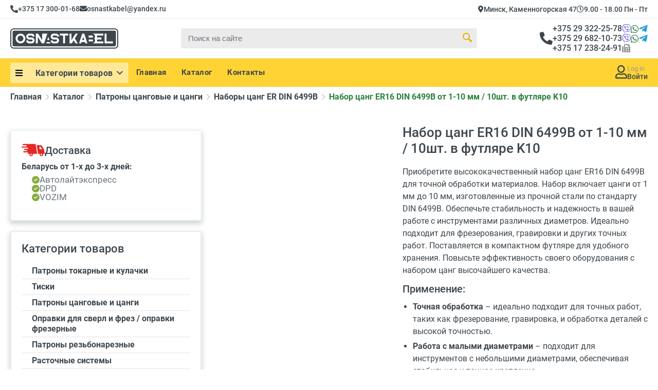

--- FILE ---
content_type: text/html; charset=UTF-8
request_url: http://osnastkabel.by/product/nabor-cang-er16-in-case-k10/
body_size: 97898
content:
<!doctype html><html lang="ru-RU"><head><script data-no-optimize="1">var litespeed_docref=sessionStorage.getItem("litespeed_docref");litespeed_docref&&(Object.defineProperty(document,"referrer",{get:function(){return litespeed_docref}}),sessionStorage.removeItem("litespeed_docref"));</script> <meta charset="UTF-8"><link data-optimized="2" rel="stylesheet" href="https://osnastkabel.by/wp-content/litespeed/css/c12c9a750772b14499bcbb2476b1c9aa.css?ver=59192" /><meta name="viewport" content="width=device-width, initial-scale=1"><link rel="profile" href="https://gmpg.org/xfn/11"><meta name='robots' content='index, follow, max-image-preview:large, max-snippet:-1, max-video-preview:-1' /><title>Набор цанг ER16 DIN 6499B от 1-10 мм / 10шт. в футляре K10 - купить в ООО ИК «Фрезер» - поставщик станочной оснастки, измерительного и режущего инструмента известных мировых брендов</title><meta name="description" content="Приобретите высококачественный набор цанг ER16 DIN 6499B для точной обработки материалов. Набор включает цанги от 1 мм до 10 мм, изготовленные из прочной стали по стандарту DIN 6499B. Обеспечьте стабильность и надежность в вашей работе с инструментами различных диаметров. Идеально подходит для фрезерования, гравировки и других точных работ. Поставляется в компактном футляре для удобного хранения. Повысьте эффективность своего оборудования с набором цанг высочайшего качества. Применение:   Точная обработка - идеально подходит для точных работ, таких как фрезерование, гравировка, и обработка деталей с высокой точностью.  Работа с малыми диаметрами - подходит для инструментов с небольшими диаметрами, обеспечивая стабильное и точное крепление." /><link rel="canonical" href="https://osnastkabel.by/product/nabor-cang-er16-in-case-k10/" /><meta property="og:locale" content="ru_RU" /><meta property="og:type" content="article" /><meta property="og:title" content="Набор цанг ER16 DIN 6499B от 1-10 мм / 10шт. в футляре K10 - купить в ООО ИК «Фрезер» - поставщик станочной оснастки, измерительного и режущего инструмента известных мировых брендов" /><meta property="og:description" content="Приобретите высококачественный набор цанг ER16 DIN 6499B для точной обработки материалов. Набор включает цанги от 1 мм до 10 мм, изготовленные из прочной стали по стандарту DIN 6499B. Обеспечьте стабильность и надежность в вашей работе с инструментами различных диаметров. Идеально подходит для фрезерования, гравировки и других точных работ. Поставляется в компактном футляре для удобного хранения. Повысьте эффективность своего оборудования с набором цанг высочайшего качества. Применение:   Точная обработка - идеально подходит для точных работ, таких как фрезерование, гравировка, и обработка деталей с высокой точностью.  Работа с малыми диаметрами - подходит для инструментов с небольшими диаметрами, обеспечивая стабильное и точное крепление." /><meta property="og:url" content="https://osnastkabel.by/product/nabor-cang-er16-in-case-k10/" /><meta property="og:site_name" content="ООО ИК «Фрезер» - поставщик станочной оснастки, измерительного и режущего инструмента известных мировых брендов" /><meta property="article:modified_time" content="2023-10-18T05:09:30+00:00" /><meta property="og:image" content="https://osnastkabel.by/wp-content/uploads/2023/10/product-collet-set-er-500x500-1.webp" /><meta property="og:image:width" content="500" /><meta property="og:image:height" content="500" /><meta property="og:image:type" content="image/webp" /><meta name="twitter:card" content="summary_large_image" /><meta name="twitter:label1" content="Примерное время для чтения" /><meta name="twitter:data1" content="1 минута" /> <script type="application/ld+json" class="yoast-schema-graph">{"@context":"https://schema.org","@graph":[{"@type":"WebPage","@id":"https://osnastkabel.by/product/nabor-cang-er16-in-case-k10/","url":"https://osnastkabel.by/product/nabor-cang-er16-in-case-k10/","name":"Набор цанг ER16 DIN 6499B от 1-10 мм / 10шт. в футляре K10 - купить в ООО ИК «Фрезер» - поставщик станочной оснастки, измерительного и режущего инструмента известных мировых брендов","isPartOf":{"@id":"https://osnastkabel.by/#website"},"primaryImageOfPage":{"@id":"https://osnastkabel.by/product/nabor-cang-er16-in-case-k10/#primaryimage"},"image":{"@id":"https://osnastkabel.by/product/nabor-cang-er16-in-case-k10/#primaryimage"},"thumbnailUrl":"https://osnastkabel.by/wp-content/uploads/2023/10/product-collet-set-er-500x500-1.webp","datePublished":"2023-09-30T12:03:06+00:00","dateModified":"2023-10-18T05:09:30+00:00","description":"Приобретите высококачественный набор цанг ER16 DIN 6499B для точной обработки материалов. Набор включает цанги от 1 мм до 10 мм, изготовленные из прочной стали по стандарту DIN 6499B. Обеспечьте стабильность и надежность в вашей работе с инструментами различных диаметров. Идеально подходит для фрезерования, гравировки и других точных работ. Поставляется в компактном футляре для удобного хранения. Повысьте эффективность своего оборудования с набором цанг высочайшего качества. Применение: Точная обработка - идеально подходит для точных работ, таких как фрезерование, гравировка, и обработка деталей с высокой точностью. Работа с малыми диаметрами - подходит для инструментов с небольшими диаметрами, обеспечивая стабильное и точное крепление.","breadcrumb":{"@id":"https://osnastkabel.by/product/nabor-cang-er16-in-case-k10/#breadcrumb"},"inLanguage":"ru-RU","potentialAction":[{"@type":"ReadAction","target":["https://osnastkabel.by/product/nabor-cang-er16-in-case-k10/"]}]},{"@type":"ImageObject","inLanguage":"ru-RU","@id":"https://osnastkabel.by/product/nabor-cang-er16-in-case-k10/#primaryimage","url":"https://osnastkabel.by/wp-content/uploads/2023/10/product-collet-set-er-500x500-1.webp","contentUrl":"https://osnastkabel.by/wp-content/uploads/2023/10/product-collet-set-er-500x500-1.webp","width":500,"height":500,"caption":"Набор цанг ER"},{"@type":"BreadcrumbList","@id":"https://osnastkabel.by/product/nabor-cang-er16-in-case-k10/#breadcrumb","itemListElement":[{"@type":"ListItem","position":1,"name":"Главная страница","item":"https://osnastkabel.by/"},{"@type":"ListItem","position":2,"name":"Каталог","item":"https://osnastkabel.by/catalog/"},{"@type":"ListItem","position":3,"name":"Набор цанг ER16 DIN 6499B от 1-10 мм / 10шт. в футляре K10"}]},{"@type":"WebSite","@id":"https://osnastkabel.by/#website","url":"https://osnastkabel.by/","name":"ООО ИК «Фрезер» - поставщик станочной оснастки, измерительного и режущего инструмента известных мировых брендов","description":"Оснащение станков ЧПУ станочной оснасткой. Продажа оснастки для станков, измерительного и режущего инструмента известных мировых брендов со склада в Минске.","publisher":{"@id":"https://osnastkabel.by/#organization"},"alternateName":"ООО ИК ФРЕЗЕР - Станочная оснастка","potentialAction":[{"@type":"SearchAction","target":{"@type":"EntryPoint","urlTemplate":"https://osnastkabel.by/?s={search_term_string}"},"query-input":{"@type":"PropertyValueSpecification","valueRequired":true,"valueName":"search_term_string"}}],"inLanguage":"ru-RU"},{"@type":"Organization","@id":"https://osnastkabel.by/#organization","name":"ООО «Инструментальная компания «Фрезер»","alternateName":"ИК ФРЕЗЕР","url":"https://osnastkabel.by/","logo":{"@type":"ImageObject","inLanguage":"ru-RU","@id":"https://osnastkabel.by/#/schema/logo/image/","url":"https://osnastkabel.by/wp-content/uploads/2023/09/favicon.png","contentUrl":"https://osnastkabel.by/wp-content/uploads/2023/09/favicon.png","width":300,"height":299,"caption":"ООО «Инструментальная компания «Фрезер»"},"image":{"@id":"https://osnastkabel.by/#/schema/logo/image/"}}]}</script> <link rel="alternate" type="application/rss+xml" title="ООО ИК «Фрезер» - поставщик станочной оснастки, измерительного и режущего инструмента известных мировых брендов &raquo; Лента" href="https://osnastkabel.by/feed/" /><link rel="alternate" type="application/rss+xml" title="ООО ИК «Фрезер» - поставщик станочной оснастки, измерительного и режущего инструмента известных мировых брендов &raquo; Лента комментариев" href="https://osnastkabel.by/comments/feed/" /><link rel="alternate" type="application/rss+xml" title="ООО ИК «Фрезер» - поставщик станочной оснастки, измерительного и режущего инструмента известных мировых брендов &raquo; Лента комментариев к &laquo;Набор цанг ER16 DIN 6499B от 1-10 мм / 10шт. в футляре K10&raquo;" href="https://osnastkabel.by/product/nabor-cang-er16-in-case-k10/feed/" /><link rel="alternate" title="oEmbed (JSON)" type="application/json+oembed" href="https://osnastkabel.by/wp-json/oembed/1.0/embed?url=https%3A%2F%2Fosnastkabel.by%2Fproduct%2Fnabor-cang-er16-in-case-k10%2F" /><link rel="alternate" title="oEmbed (XML)" type="text/xml+oembed" href="https://osnastkabel.by/wp-json/oembed/1.0/embed?url=https%3A%2F%2Fosnastkabel.by%2Fproduct%2Fnabor-cang-er16-in-case-k10%2F&#038;format=xml" /><style id='wp-img-auto-sizes-contain-inline-css'>img:is([sizes=auto i],[sizes^="auto," i]){contain-intrinsic-size:3000px 1500px}
/*# sourceURL=wp-img-auto-sizes-contain-inline-css */</style><style id='wp-block-library-inline-css'>:root{--wp-block-synced-color:#7a00df;--wp-block-synced-color--rgb:122,0,223;--wp-bound-block-color:var(--wp-block-synced-color);--wp-editor-canvas-background:#ddd;--wp-admin-theme-color:#007cba;--wp-admin-theme-color--rgb:0,124,186;--wp-admin-theme-color-darker-10:#006ba1;--wp-admin-theme-color-darker-10--rgb:0,107,160.5;--wp-admin-theme-color-darker-20:#005a87;--wp-admin-theme-color-darker-20--rgb:0,90,135;--wp-admin-border-width-focus:2px}@media (min-resolution:192dpi){:root{--wp-admin-border-width-focus:1.5px}}.wp-element-button{cursor:pointer}:root .has-very-light-gray-background-color{background-color:#eee}:root .has-very-dark-gray-background-color{background-color:#313131}:root .has-very-light-gray-color{color:#eee}:root .has-very-dark-gray-color{color:#313131}:root .has-vivid-green-cyan-to-vivid-cyan-blue-gradient-background{background:linear-gradient(135deg,#00d084,#0693e3)}:root .has-purple-crush-gradient-background{background:linear-gradient(135deg,#34e2e4,#4721fb 50%,#ab1dfe)}:root .has-hazy-dawn-gradient-background{background:linear-gradient(135deg,#faaca8,#dad0ec)}:root .has-subdued-olive-gradient-background{background:linear-gradient(135deg,#fafae1,#67a671)}:root .has-atomic-cream-gradient-background{background:linear-gradient(135deg,#fdd79a,#004a59)}:root .has-nightshade-gradient-background{background:linear-gradient(135deg,#330968,#31cdcf)}:root .has-midnight-gradient-background{background:linear-gradient(135deg,#020381,#2874fc)}:root{--wp--preset--font-size--normal:16px;--wp--preset--font-size--huge:42px}.has-regular-font-size{font-size:1em}.has-larger-font-size{font-size:2.625em}.has-normal-font-size{font-size:var(--wp--preset--font-size--normal)}.has-huge-font-size{font-size:var(--wp--preset--font-size--huge)}.has-text-align-center{text-align:center}.has-text-align-left{text-align:left}.has-text-align-right{text-align:right}.has-fit-text{white-space:nowrap!important}#end-resizable-editor-section{display:none}.aligncenter{clear:both}.items-justified-left{justify-content:flex-start}.items-justified-center{justify-content:center}.items-justified-right{justify-content:flex-end}.items-justified-space-between{justify-content:space-between}.screen-reader-text{border:0;clip-path:inset(50%);height:1px;margin:-1px;overflow:hidden;padding:0;position:absolute;width:1px;word-wrap:normal!important}.screen-reader-text:focus{background-color:#ddd;clip-path:none;color:#444;display:block;font-size:1em;height:auto;left:5px;line-height:normal;padding:15px 23px 14px;text-decoration:none;top:5px;width:auto;z-index:100000}html :where(.has-border-color){border-style:solid}html :where([style*=border-top-color]){border-top-style:solid}html :where([style*=border-right-color]){border-right-style:solid}html :where([style*=border-bottom-color]){border-bottom-style:solid}html :where([style*=border-left-color]){border-left-style:solid}html :where([style*=border-width]){border-style:solid}html :where([style*=border-top-width]){border-top-style:solid}html :where([style*=border-right-width]){border-right-style:solid}html :where([style*=border-bottom-width]){border-bottom-style:solid}html :where([style*=border-left-width]){border-left-style:solid}html :where(img[class*=wp-image-]){height:auto;max-width:100%}:where(figure){margin:0 0 1em}html :where(.is-position-sticky){--wp-admin--admin-bar--position-offset:var(--wp-admin--admin-bar--height,0px)}@media screen and (max-width:600px){html :where(.is-position-sticky){--wp-admin--admin-bar--position-offset:0px}}

/*# sourceURL=wp-block-library-inline-css */</style><style id='global-styles-inline-css'>:root{--wp--preset--aspect-ratio--square: 1;--wp--preset--aspect-ratio--4-3: 4/3;--wp--preset--aspect-ratio--3-4: 3/4;--wp--preset--aspect-ratio--3-2: 3/2;--wp--preset--aspect-ratio--2-3: 2/3;--wp--preset--aspect-ratio--16-9: 16/9;--wp--preset--aspect-ratio--9-16: 9/16;--wp--preset--color--black: #000000;--wp--preset--color--cyan-bluish-gray: #abb8c3;--wp--preset--color--white: #ffffff;--wp--preset--color--pale-pink: #f78da7;--wp--preset--color--vivid-red: #cf2e2e;--wp--preset--color--luminous-vivid-orange: #ff6900;--wp--preset--color--luminous-vivid-amber: #fcb900;--wp--preset--color--light-green-cyan: #7bdcb5;--wp--preset--color--vivid-green-cyan: #00d084;--wp--preset--color--pale-cyan-blue: #8ed1fc;--wp--preset--color--vivid-cyan-blue: #0693e3;--wp--preset--color--vivid-purple: #9b51e0;--wp--preset--gradient--vivid-cyan-blue-to-vivid-purple: linear-gradient(135deg,rgb(6,147,227) 0%,rgb(155,81,224) 100%);--wp--preset--gradient--light-green-cyan-to-vivid-green-cyan: linear-gradient(135deg,rgb(122,220,180) 0%,rgb(0,208,130) 100%);--wp--preset--gradient--luminous-vivid-amber-to-luminous-vivid-orange: linear-gradient(135deg,rgb(252,185,0) 0%,rgb(255,105,0) 100%);--wp--preset--gradient--luminous-vivid-orange-to-vivid-red: linear-gradient(135deg,rgb(255,105,0) 0%,rgb(207,46,46) 100%);--wp--preset--gradient--very-light-gray-to-cyan-bluish-gray: linear-gradient(135deg,rgb(238,238,238) 0%,rgb(169,184,195) 100%);--wp--preset--gradient--cool-to-warm-spectrum: linear-gradient(135deg,rgb(74,234,220) 0%,rgb(151,120,209) 20%,rgb(207,42,186) 40%,rgb(238,44,130) 60%,rgb(251,105,98) 80%,rgb(254,248,76) 100%);--wp--preset--gradient--blush-light-purple: linear-gradient(135deg,rgb(255,206,236) 0%,rgb(152,150,240) 100%);--wp--preset--gradient--blush-bordeaux: linear-gradient(135deg,rgb(254,205,165) 0%,rgb(254,45,45) 50%,rgb(107,0,62) 100%);--wp--preset--gradient--luminous-dusk: linear-gradient(135deg,rgb(255,203,112) 0%,rgb(199,81,192) 50%,rgb(65,88,208) 100%);--wp--preset--gradient--pale-ocean: linear-gradient(135deg,rgb(255,245,203) 0%,rgb(182,227,212) 50%,rgb(51,167,181) 100%);--wp--preset--gradient--electric-grass: linear-gradient(135deg,rgb(202,248,128) 0%,rgb(113,206,126) 100%);--wp--preset--gradient--midnight: linear-gradient(135deg,rgb(2,3,129) 0%,rgb(40,116,252) 100%);--wp--preset--font-size--small: 13px;--wp--preset--font-size--medium: 20px;--wp--preset--font-size--large: 36px;--wp--preset--font-size--x-large: 42px;--wp--preset--font-family--inter: "Inter", sans-serif;--wp--preset--font-family--cardo: Cardo;--wp--preset--spacing--20: 0.44rem;--wp--preset--spacing--30: 0.67rem;--wp--preset--spacing--40: 1rem;--wp--preset--spacing--50: 1.5rem;--wp--preset--spacing--60: 2.25rem;--wp--preset--spacing--70: 3.38rem;--wp--preset--spacing--80: 5.06rem;--wp--preset--shadow--natural: 6px 6px 9px rgba(0, 0, 0, 0.2);--wp--preset--shadow--deep: 12px 12px 50px rgba(0, 0, 0, 0.4);--wp--preset--shadow--sharp: 6px 6px 0px rgba(0, 0, 0, 0.2);--wp--preset--shadow--outlined: 6px 6px 0px -3px rgb(255, 255, 255), 6px 6px rgb(0, 0, 0);--wp--preset--shadow--crisp: 6px 6px 0px rgb(0, 0, 0);}:where(.is-layout-flex){gap: 0.5em;}:where(.is-layout-grid){gap: 0.5em;}body .is-layout-flex{display: flex;}.is-layout-flex{flex-wrap: wrap;align-items: center;}.is-layout-flex > :is(*, div){margin: 0;}body .is-layout-grid{display: grid;}.is-layout-grid > :is(*, div){margin: 0;}:where(.wp-block-columns.is-layout-flex){gap: 2em;}:where(.wp-block-columns.is-layout-grid){gap: 2em;}:where(.wp-block-post-template.is-layout-flex){gap: 1.25em;}:where(.wp-block-post-template.is-layout-grid){gap: 1.25em;}.has-black-color{color: var(--wp--preset--color--black) !important;}.has-cyan-bluish-gray-color{color: var(--wp--preset--color--cyan-bluish-gray) !important;}.has-white-color{color: var(--wp--preset--color--white) !important;}.has-pale-pink-color{color: var(--wp--preset--color--pale-pink) !important;}.has-vivid-red-color{color: var(--wp--preset--color--vivid-red) !important;}.has-luminous-vivid-orange-color{color: var(--wp--preset--color--luminous-vivid-orange) !important;}.has-luminous-vivid-amber-color{color: var(--wp--preset--color--luminous-vivid-amber) !important;}.has-light-green-cyan-color{color: var(--wp--preset--color--light-green-cyan) !important;}.has-vivid-green-cyan-color{color: var(--wp--preset--color--vivid-green-cyan) !important;}.has-pale-cyan-blue-color{color: var(--wp--preset--color--pale-cyan-blue) !important;}.has-vivid-cyan-blue-color{color: var(--wp--preset--color--vivid-cyan-blue) !important;}.has-vivid-purple-color{color: var(--wp--preset--color--vivid-purple) !important;}.has-black-background-color{background-color: var(--wp--preset--color--black) !important;}.has-cyan-bluish-gray-background-color{background-color: var(--wp--preset--color--cyan-bluish-gray) !important;}.has-white-background-color{background-color: var(--wp--preset--color--white) !important;}.has-pale-pink-background-color{background-color: var(--wp--preset--color--pale-pink) !important;}.has-vivid-red-background-color{background-color: var(--wp--preset--color--vivid-red) !important;}.has-luminous-vivid-orange-background-color{background-color: var(--wp--preset--color--luminous-vivid-orange) !important;}.has-luminous-vivid-amber-background-color{background-color: var(--wp--preset--color--luminous-vivid-amber) !important;}.has-light-green-cyan-background-color{background-color: var(--wp--preset--color--light-green-cyan) !important;}.has-vivid-green-cyan-background-color{background-color: var(--wp--preset--color--vivid-green-cyan) !important;}.has-pale-cyan-blue-background-color{background-color: var(--wp--preset--color--pale-cyan-blue) !important;}.has-vivid-cyan-blue-background-color{background-color: var(--wp--preset--color--vivid-cyan-blue) !important;}.has-vivid-purple-background-color{background-color: var(--wp--preset--color--vivid-purple) !important;}.has-black-border-color{border-color: var(--wp--preset--color--black) !important;}.has-cyan-bluish-gray-border-color{border-color: var(--wp--preset--color--cyan-bluish-gray) !important;}.has-white-border-color{border-color: var(--wp--preset--color--white) !important;}.has-pale-pink-border-color{border-color: var(--wp--preset--color--pale-pink) !important;}.has-vivid-red-border-color{border-color: var(--wp--preset--color--vivid-red) !important;}.has-luminous-vivid-orange-border-color{border-color: var(--wp--preset--color--luminous-vivid-orange) !important;}.has-luminous-vivid-amber-border-color{border-color: var(--wp--preset--color--luminous-vivid-amber) !important;}.has-light-green-cyan-border-color{border-color: var(--wp--preset--color--light-green-cyan) !important;}.has-vivid-green-cyan-border-color{border-color: var(--wp--preset--color--vivid-green-cyan) !important;}.has-pale-cyan-blue-border-color{border-color: var(--wp--preset--color--pale-cyan-blue) !important;}.has-vivid-cyan-blue-border-color{border-color: var(--wp--preset--color--vivid-cyan-blue) !important;}.has-vivid-purple-border-color{border-color: var(--wp--preset--color--vivid-purple) !important;}.has-vivid-cyan-blue-to-vivid-purple-gradient-background{background: var(--wp--preset--gradient--vivid-cyan-blue-to-vivid-purple) !important;}.has-light-green-cyan-to-vivid-green-cyan-gradient-background{background: var(--wp--preset--gradient--light-green-cyan-to-vivid-green-cyan) !important;}.has-luminous-vivid-amber-to-luminous-vivid-orange-gradient-background{background: var(--wp--preset--gradient--luminous-vivid-amber-to-luminous-vivid-orange) !important;}.has-luminous-vivid-orange-to-vivid-red-gradient-background{background: var(--wp--preset--gradient--luminous-vivid-orange-to-vivid-red) !important;}.has-very-light-gray-to-cyan-bluish-gray-gradient-background{background: var(--wp--preset--gradient--very-light-gray-to-cyan-bluish-gray) !important;}.has-cool-to-warm-spectrum-gradient-background{background: var(--wp--preset--gradient--cool-to-warm-spectrum) !important;}.has-blush-light-purple-gradient-background{background: var(--wp--preset--gradient--blush-light-purple) !important;}.has-blush-bordeaux-gradient-background{background: var(--wp--preset--gradient--blush-bordeaux) !important;}.has-luminous-dusk-gradient-background{background: var(--wp--preset--gradient--luminous-dusk) !important;}.has-pale-ocean-gradient-background{background: var(--wp--preset--gradient--pale-ocean) !important;}.has-electric-grass-gradient-background{background: var(--wp--preset--gradient--electric-grass) !important;}.has-midnight-gradient-background{background: var(--wp--preset--gradient--midnight) !important;}.has-small-font-size{font-size: var(--wp--preset--font-size--small) !important;}.has-medium-font-size{font-size: var(--wp--preset--font-size--medium) !important;}.has-large-font-size{font-size: var(--wp--preset--font-size--large) !important;}.has-x-large-font-size{font-size: var(--wp--preset--font-size--x-large) !important;}
/*# sourceURL=global-styles-inline-css */</style><style id='classic-theme-styles-inline-css'>/*! This file is auto-generated */
.wp-block-button__link{color:#fff;background-color:#32373c;border-radius:9999px;box-shadow:none;text-decoration:none;padding:calc(.667em + 2px) calc(1.333em + 2px);font-size:1.125em}.wp-block-file__button{background:#32373c;color:#fff;text-decoration:none}
/*# sourceURL=/wp-includes/css/classic-themes.min.css */</style><style id='woocommerce-inline-inline-css'>.woocommerce form .form-row .required { visibility: visible; }
/*# sourceURL=woocommerce-inline-inline-css */</style> <script type="litespeed/javascript" data-src="http://osnastkabel.by/wp-includes/js/jquery/jquery.min.js" id="jquery-core-js"></script> <script id="jquery-js-after" type="litespeed/javascript">if(typeof(window.wpfReadyList)=="undefined"){var v=jQuery.fn.jquery;if(v&&parseInt(v)>=3&&window.self===window.top){var readyList=[];window.originalReadyMethod=jQuery.fn.ready;jQuery.fn.ready=function(){if(arguments.length&&arguments.length>0&&typeof arguments[0]==="function"){readyList.push({"c":this,"a":arguments})}
return window.originalReadyMethod.apply(this,arguments)};window.wpfReadyList=readyList}}</script> <script id="wc-add-to-cart-js-extra" type="litespeed/javascript">var wc_add_to_cart_params={"ajax_url":"/wp-admin/admin-ajax.php","wc_ajax_url":"/?wc-ajax=%%endpoint%%","i18n_view_cart":"\u041f\u0440\u043e\u0441\u043c\u043e\u0442\u0440 \u043a\u043e\u0440\u0437\u0438\u043d\u044b","cart_url":"https://osnastkabel.by/cart/","is_cart":"","cart_redirect_after_add":"no"}</script> <script id="wc-single-product-js-extra" type="litespeed/javascript">var wc_single_product_params={"i18n_required_rating_text":"\u041f\u043e\u0436\u0430\u043b\u0443\u0439\u0441\u0442\u0430, \u043f\u043e\u0441\u0442\u0430\u0432\u044c\u0442\u0435 \u043e\u0446\u0435\u043d\u043a\u0443","review_rating_required":"yes","flexslider":{"rtl":!1,"animation":"slide","smoothHeight":!0,"directionNav":!1,"controlNav":"thumbnails","slideshow":!1,"animationSpeed":500,"animationLoop":!1,"allowOneSlide":!1},"zoom_enabled":"1","zoom_options":[],"photoswipe_enabled":"1","photoswipe_options":{"shareEl":!1,"closeOnScroll":!1,"history":!1,"hideAnimationDuration":0,"showAnimationDuration":0},"flexslider_enabled":"1"}</script> <script id="woocommerce-js-extra" type="litespeed/javascript">var woocommerce_params={"ajax_url":"/wp-admin/admin-ajax.php","wc_ajax_url":"/?wc-ajax=%%endpoint%%"}</script> <link rel="https://api.w.org/" href="https://osnastkabel.by/wp-json/" /><link rel="alternate" title="JSON" type="application/json" href="https://osnastkabel.by/wp-json/wp/v2/product/445" /><link rel="EditURI" type="application/rsd+xml" title="RSD" href="https://osnastkabel.by/xmlrpc.php?rsd" /><meta name="generator" content="WordPress 6.9" /><meta name="generator" content="WooCommerce 9.4.4" /><link rel='shortlink' href='https://osnastkabel.by/?p=445' /><meta name="generator" content="Redux 4.4.9" />	<noscript><style>.woocommerce-product-gallery{ opacity: 1 !important; }</style></noscript><style class='wp-fonts-local'>@font-face{font-family:Inter;font-style:normal;font-weight:300 900;font-display:fallback;src:url('http://osnastkabel.by/wp-content/plugins/woocommerce/assets/fonts/Inter-VariableFont_slnt,wght.woff2') format('woff2');font-stretch:normal;}
@font-face{font-family:Cardo;font-style:normal;font-weight:400;font-display:fallback;src:url('http://osnastkabel.by/wp-content/plugins/woocommerce/assets/fonts/cardo_normal_400.woff2') format('woff2');}</style><link rel="icon" href="https://osnastkabel.by/wp-content/uploads/2023/09/favicon-100x100.png" sizes="32x32" /><link rel="icon" href="https://osnastkabel.by/wp-content/uploads/2023/09/favicon.png" sizes="192x192" /><link rel="apple-touch-icon" href="https://osnastkabel.by/wp-content/uploads/2023/09/favicon.png" /><meta name="msapplication-TileImage" content="https://osnastkabel.by/wp-content/uploads/2023/09/favicon.png" /><style>a.xoo-qv-button{
					color: inherit;
					background-color: inherit;
					padding: 6px 8px;
					font-size: 14px;
					border: 1px solid #000000;
				}
				.woocommerce div.product .xoo-qv-images  div.images{
					width: 100%;
				}
				.xoo-qv-btn-icon{
					color: #000000;
				}.xoo-qv-images{
					width: 40%;
				}
				.xoo-qv-summary{
					width: 57%;
				}</style><style type="text/css">/** Mega Menu CSS: fs **/</style></head><body class="wp-singular product-template-default single single-product postid-445 wp-custom-logo wp-theme-tool theme-tool woocommerce woocommerce-page woocommerce-no-js mega-menu-departments-nav"><header id="masthead" class="site-header"><div class="topbar-bg"><div class="topbar container"><div class="topbar-menu-list-nav"><div class="topbar-menu-list-nav_wrapper"><div><i class="fa fa-light fa-phone"></i></div><div class="topbar-phone_wrapper"><div><a href="tel:+375173000168">+375 17 300-01-68</a></div></div></div><div class="topbar-menu-list-nav_wrapper"><div><i class="fa fa-regular fa-envelope"></i></div><div><a href="mailto:osnastkabel@yandex.ru">osnastkabel@yandex.ru</a></div></div></div><div class="topbar-menu-list-nav"><div class="topbar-menu-list-nav_wrapper"><div><i class="fas fa-map-marker-alt"></i></div><div><a href="https://yandex.ru/maps/?um=constructor%3Abdeab60919098e667a27231cbe312aac54d551a70f12bebf63c28d999c9a4294&source=constructorLink">Минск, Каменногорская 47</a></div></div><div class="topbar-menu-list-nav_wrapper"><div><i class="far fa-clock"></i></div><div>9.00 - 18.00 Пн - Пт</div></div></div></div></div><div class="search-bg"><div class="header-search container"><div class="header-logo_wrapper"><div class="header-logo"><div class="logo-image"><a href="https://osnastkabel.by/" class="custom-logo-link" rel="home"><img data-lazyloaded="1" src="[data-uri]" width="210" height="25" data-src="https://osnastkabel.by/wp-content/uploads/2023/09/logo-graphite.svg" class="custom-logo" alt="osnastkabel" decoding="async" /></a></div></div><div class="site-branding"><p class="site-title"><a href="https://osnastkabel.by/" rel="home">ООО ИК «Фрезер» &#8211; поставщик станочной оснастки, измерительного и режущего инструмента известных мировых брендов</a></p><p class="site-description">Оснащение станков ЧПУ станочной оснасткой. Продажа оснастки для станков, измерительного и режущего инструмента известных мировых брендов со склада в Минске.</p></div></div><form class="search__body" role="search" method="get" id="searchform" action="https://osnastkabel.by/">
<input class="search__input" type="text" value="" name="s" id="s" placeholder="Поиск на сайте" autocomplete="off"/>
<button class="search__button search__button--end" type="submit" id="searchsubmit" aria-label="Search Button">
<span class="search__button-icon">
<svg width="20" height="20">
<path d="M19.2,17.8c0,0-0.2,0.5-0.5,0.8c-0.4,0.4-0.9,0.6-0.9,0.6s-0.9,0.7-2.8-1.6c-1.1-1.4-2.2-2.8-3.1-3.9C10.9,14.5,9.5,15,8,15
c-3.9,0-7-3.1-7-7s3.1-7,7-7s7,3.1,7,7c0,1.5-0.5,2.9-1.3,4c1.1,0.8,2.5,2,4,3.1C20,16.8,19.2,17.8,19.2,17.8z M8,3C5.2,3,3,5.2,3,8
c0,2.8,2.2,5,5,5c2.8,0,5-2.2,5-5C13,5.2,10.8,3,8,3z" />
</svg>
</span>
</button><ul class="ajax-search"></ul></form><div class="header-phone"><div><i class="fa fa-light fa-phone"></i></div><div class="header-phone_wrapper"><div>
<a href="tel:+375293222578">+375 29 322-25-78</a><div class="header-messenger_wrapper">
<i class="fab fa-viber"></i>
<i class="fab fa-whatsapp"></i>
<i class="fab fa-telegram-plane"></i></div></div><div>
<a href="tel:+375296821073">+375 29 682-10-73</a><div class="header-messenger_wrapper">
<i class="fab fa-viber"></i>
<i class="fab fa-whatsapp"></i>
<i class="fab fa-telegram-plane"></i></div></div><div>
<a href="tel:+375172382491">+375 17 238-24-91</a><div class="header-messenger_wrapper">
<i class="fas fa-fax"></i></div></div></div></div></div></div><div class="navbar-bg"><div class="navbar-bg_wrapper"><div class="nav-panel container"><nav id="mega-menu-wrap-departments_nav" class="mega-menu-wrap"><div class="mega-menu-toggle"><div class="mega-toggle-blocks-left"></div><div class="mega-toggle-blocks-center"></div><div class="mega-toggle-blocks-right"><div class='mega-toggle-block mega-menu-toggle-animated-block mega-toggle-block-0' id='mega-toggle-block-0'><button aria-label="Toggle Menu" class="mega-toggle-animated mega-toggle-animated-slider" type="button" aria-expanded="false">
<span class="mega-toggle-animated-box">
<span class="mega-toggle-animated-inner"></span>
</span>
</button></div></div></div><ul id="mega-menu-departments_nav" class="mega-menu max-mega-menu mega-menu-horizontal mega-no-js" data-event="hover" data-effect="fade_up" data-effect-speed="200" data-effect-mobile="disabled" data-effect-speed-mobile="0" data-mobile-force-width="false" data-second-click="go" data-document-click="collapse" data-vertical-behaviour="standard" data-breakpoint="768" data-unbind="true" data-mobile-state="collapse_all" data-hover-intent-timeout="300" data-hover-intent-interval="100"><li class='mega-menu-item mega-menu-item-type-custom mega-menu-item-object-custom mega-menu-item-has-children mega-menu-megamenu mega-align-bottom-left mega-menu-grid mega-has-icon mega-icon-left mega-menu-item-86' id='mega-menu-item-86'><a class="dashicons-menu-alt mega-menu-link" aria-haspopup="true" aria-expanded="false" tabindex="0">Категории товаров<span class="mega-indicator"></span></a><ul class="mega-sub-menu"><li class='mega-menu-row' id='mega-menu-86-0'><ul class="mega-sub-menu"><li class='mega-menu-column mega-menu-columns-4-of-12' id='mega-menu-86-0-0'><ul class="mega-sub-menu"><li class='mega-menu-item mega-menu-item-type-taxonomy mega-menu-item-object-product_cat mega-menu-item-has-children mega-menu-item-231' id='mega-menu-item-231'><a class="mega-menu-link" href="https://osnastkabel.by/product-category/patrony-tokarnye-kulachki/">Патроны токарные и кулачки<span class="mega-indicator"></span></a><ul class="mega-sub-menu"><li class='mega-menu-item mega-menu-item-type-taxonomy mega-menu-item-object-product_cat mega-collapse-children mega-menu-item-235' id='mega-menu-item-235'><a class="mega-menu-link" href="https://osnastkabel.by/product-category/patrony-tokarnye-kulachki/patrony-tokarnye-gost-12593-ili-din-55027/">Патроны токарные ГОСТ 12593 / DIN 55027</a></li><li class='mega-menu-item mega-menu-item-type-taxonomy mega-menu-item-object-product_cat mega-collapse-children mega-menu-item-236' id='mega-menu-item-236'><a class="mega-menu-link" href="https://osnastkabel.by/product-category/patrony-tokarnye-kulachki/patrony-tokarnye-gost-3889/">Патроны токарные ГОСТ 3889</a></li><li class='mega-menu-item mega-menu-item-type-taxonomy mega-menu-item-object-product_cat mega-collapse-children mega-menu-item-234' id='mega-menu-item-234'><a class="mega-menu-link" href="https://osnastkabel.by/product-category/patrony-tokarnye-kulachki/patron-tokarni-din-6350/">Патроны токарные DIN 6350</a></li><li class='mega-menu-item mega-menu-item-type-taxonomy mega-menu-item-object-product_cat mega-menu-item-233' id='mega-menu-item-233'><a class="mega-menu-link" href="https://osnastkabel.by/product-category/patrony-tokarnye-kulachki/patrony-gidravlicheskie/">Патроны токарные гидравлические</a></li><li class='mega-menu-item mega-menu-item-type-taxonomy mega-menu-item-object-product_cat mega-collapse-children mega-menu-item-232' id='mega-menu-item-232'><a class="mega-menu-link" href="https://osnastkabel.by/product-category/patrony-tokarnye-kulachki/kulachki/">Кулачки к токарным патронам</a></li></ul></li><li class='mega-menu-item mega-menu-item-type-taxonomy mega-menu-item-object-product_cat mega-menu-item-has-children mega-menu-item-787' id='mega-menu-item-787'><a class="mega-menu-link" href="https://osnastkabel.by/product-category/tiski/">Тиски<span class="mega-indicator"></span></a><ul class="mega-sub-menu"><li class='mega-menu-item mega-menu-item-type-taxonomy mega-menu-item-object-product_cat mega-menu-item-786' id='mega-menu-item-786'><a class="mega-menu-link" href="https://osnastkabel.by/product-category/tiski/tiski-stanochnye/">Тиски станочные машинные поворотные 7200</a></li><li class='mega-menu-item mega-menu-item-type-taxonomy mega-menu-item-object-product_cat mega-menu-item-788' id='mega-menu-item-788'><a class="mega-menu-link" href="https://osnastkabel.by/product-category/tiski/tiski-precizionnye/">Тиски прецизионные GT-I модульные высокоточные станочные ZZ-003360</a></li></ul></li><li class='mega-menu-item mega-menu-item-type-taxonomy mega-menu-item-object-product_cat mega-current-product-ancestor mega-menu-item-has-children mega-menu-item-282' id='mega-menu-item-282'><a class="mega-menu-link" href="https://osnastkabel.by/product-category/patrony-cangovye-i-cangi/">Патроны цанговые и цанги<span class="mega-indicator"></span></a><ul class="mega-sub-menu"><li class='mega-menu-item mega-menu-item-type-taxonomy mega-menu-item-object-product_cat mega-menu-item-285' id='mega-menu-item-285'><a class="mega-menu-link" href="https://osnastkabel.by/product-category/patrony-cangovye-i-cangi/izobrazheniya-kategorij/">Патроны цанговые MAS BT / MAS 403 / JIS 6339</a></li><li class='mega-menu-item mega-menu-item-type-taxonomy mega-menu-item-object-product_cat mega-menu-item-287' id='mega-menu-item-287'><a class="mega-menu-link" href="https://osnastkabel.by/product-category/patrony-cangovye-i-cangi/patrony-czangovye-sk-din-69871/">Патроны цанговые SK DIN 69871 / ISO 7388-1 / ГОСТ 25827</a></li><li class='mega-menu-item mega-menu-item-type-taxonomy mega-menu-item-object-product_cat mega-menu-item-286' id='mega-menu-item-286'><a class="mega-menu-link" href="https://osnastkabel.by/product-category/patrony-cangovye-i-cangi/patrony-czangovye-nt-din-2080-gost-2587-93-isp-1/">Патроны цанговые NT DIN 2080 / ISO 7388-2 / ГОСТ 25827-93 исп.1</a></li><li class='mega-menu-item mega-menu-item-type-taxonomy mega-menu-item-object-product_cat mega-menu-item-288' id='mega-menu-item-288'><a class="mega-menu-link" href="https://osnastkabel.by/product-category/patrony-cangovye-i-cangi/patrony-czangovye-konus-morze-din-228b-gost-25557-2006-iso-2961991/">Патроны цанговые конус Морзе DIN 228B / ГОСТ 25557-2006 / ISO 296:1991</a></li><li class='mega-menu-item mega-menu-item-type-taxonomy mega-menu-item-object-product_cat mega-menu-item-289' id='mega-menu-item-289'><a class="mega-menu-link" href="https://osnastkabel.by/product-category/patrony-cangovye-i-cangi/patrony-czangovye-c-czilindricheskim-hvostovikom-din-1835/">Патроны цанговые c цилиндрическим хвостовиком DIN 1835</a></li><li class='mega-menu-item mega-menu-item-type-taxonomy mega-menu-item-object-product_cat mega-current-product-ancestor mega-current-menu-parent mega-current-product-parent mega-menu-item-284' id='mega-menu-item-284'><a class="mega-menu-link" href="https://osnastkabel.by/product-category/patrony-cangovye-i-cangi/nabory-czang-er-din-6499b/">Наборы цанг ER DIN 6499B</a></li><li class='mega-menu-item mega-menu-item-type-taxonomy mega-menu-item-object-product_cat mega-menu-item-283' id='mega-menu-item-283'><a class="mega-menu-link" href="https://osnastkabel.by/product-category/patrony-cangovye-i-cangi/klyuchi-dlya-czangovyh-patronov/">Ключи для цанговых патронов</a></li><li class='mega-menu-item mega-menu-item-type-taxonomy mega-menu-item-object-product_cat mega-menu-item-785' id='mega-menu-item-785'><a class="mega-menu-link" href="https://osnastkabel.by/product-category/patrony-cangovye-i-cangi/shtreveli-dlya-frezernogo-stanka/">Штревели для фрезерного станка</a></li></ul></li></ul></li><li class='mega-menu-column mega-menu-columns-4-of-12' id='mega-menu-86-0-1'><ul class="mega-sub-menu"><li class='mega-menu-item mega-menu-item-type-taxonomy mega-menu-item-object-product_cat mega-menu-item-has-children mega-menu-item-798' id='mega-menu-item-798'><a class="mega-menu-link" href="https://osnastkabel.by/product-category/opravki/">Оправки для сверл и фрез / оправки фрезерные<span class="mega-indicator"></span></a><ul class="mega-sub-menu"><li class='mega-menu-item mega-menu-item-type-taxonomy mega-menu-item-object-product_cat mega-menu-item-has-children mega-collapse-children mega-menu-item-792' id='mega-menu-item-792'><a class="mega-menu-link" href="https://osnastkabel.by/product-category/opravki/opravki-mas-bt-mas-403-jis-6339/" aria-haspopup="true" aria-expanded="false">Оправки MAS BT / MAS 403 / JIS 6339<span class="mega-indicator"></span></a><ul class="mega-sub-menu"><li class='mega-menu-item mega-menu-item-type-taxonomy mega-menu-item-object-product_cat mega-menu-item-789' id='mega-menu-item-789'><a class="mega-menu-link" href="https://osnastkabel.by/product-category/opravki/opravki-mas-bt-mas-403-jis-6339/opravki-dlya-konczevyh-frez-weldon-s-hvostovikom-mas-bt-mas-403-jis-6339/">Оправки Weldon с хвостовиком MAS BT / MAS 403 / JIS 6339 для концевых фрез</a></li><li class='mega-menu-item mega-menu-item-type-taxonomy mega-menu-item-object-product_cat mega-menu-item-793' id='mega-menu-item-793'><a class="mega-menu-link" href="https://osnastkabel.by/product-category/opravki/opravki-mas-bt-mas-403-jis-6339/opravki-dlya-frez-i-sverl-instrumenta-s-konusom-morze-s-hvostovikom-mas-bt-mas-403-jis-6339/">Оправки для фрез и сверл (и др. инструмента с конусом Морзе) с хвостовиком MAS BT / MAS 403 / JIS 6339</a></li><li class='mega-menu-item mega-menu-item-type-taxonomy mega-menu-item-object-product_cat mega-menu-item-795' id='mega-menu-item-795'><a class="mega-menu-link" href="https://osnastkabel.by/product-category/opravki/opravki-mas-bt-mas-403-jis-6339/opravki-s-hvostovikom-mas-bt-mas-403-jis-6339-dlya-nasadnyh-torczevyh-frez/">Оправки для насадных торцевых фрез с хвостовиком MAS BT / MAS 403 / JIS 6339</a></li></ul></li><li class='mega-menu-item mega-menu-item-type-taxonomy mega-menu-item-object-product_cat mega-collapse-children mega-menu-item-791' id='mega-menu-item-791'><a class="mega-menu-link" href="https://osnastkabel.by/product-category/opravki/din-69871/">Оправки SK DIN 69871 / ISO 7388-1 / ГОСТ 25827</a></li><li class='mega-menu-item mega-menu-item-type-taxonomy mega-menu-item-object-product_cat mega-menu-item-has-children mega-collapse-children mega-menu-item-796' id='mega-menu-item-796'><a class="mega-menu-link" href="https://osnastkabel.by/product-category/opravki/din-2080-gost-25827-93/" aria-haspopup="true" aria-expanded="false">Оправки NT DIN 2080 / ГОСТ 25827 исп.1<span class="mega-indicator"></span></a><ul class="mega-sub-menu"><li class='mega-menu-item mega-menu-item-type-taxonomy mega-menu-item-object-product_cat mega-menu-item-790' id='mega-menu-item-790'><a class="mega-menu-link" href="https://osnastkabel.by/product-category/opravki/din-2080-gost-25827-93/opravki-weldon-s-hvostovikom-nt-din-2080-gost-25827-isp-1-dlya-konczevyh-frez/">Оправки Weldon с хвостовиком NT DIN 2080 / ГОСТ 25827 исп.1 для концевых фрез</a></li><li class='mega-menu-item mega-menu-item-type-taxonomy mega-menu-item-object-product_cat mega-menu-item-797' id='mega-menu-item-797'><a class="mega-menu-link" href="https://osnastkabel.by/product-category/opravki/din-2080-gost-25827-93/opravki-dlya-frez-i-sverl-i-dr-instrumenta-s-konusom-morze-s-hvostovikom-nt-din-2080-gost-25827-isp-1/">Оправки для фрез и сверл (и др. инструмента с конусом Морзе) с хвостовиком NT DIN 2080 / ГОСТ 25827 исп.1</a></li><li class='mega-menu-item mega-menu-item-type-taxonomy mega-menu-item-object-product_cat mega-menu-item-794' id='mega-menu-item-794'><a class="mega-menu-link" href="https://osnastkabel.by/product-category/opravki/din-2080-gost-25827-93/opravki-dlya-nasadnyh-torczevyh-frez-s-hvostovikom-nt-din-2080-gost-25827-isp-1/">Оправки для насадных торцевых фрез с хвостовиком NT DIN 2080 / ГОСТ 25827 исп.1</a></li></ul></li></ul></li><li class='mega-menu-item mega-menu-item-type-taxonomy mega-menu-item-object-product_cat mega-menu-item-has-children mega-menu-item-802' id='mega-menu-item-802'><a class="mega-menu-link" href="https://osnastkabel.by/product-category/patrony-sverlilnye/">Патроны сверлильные<span class="mega-indicator"></span></a><ul class="mega-sub-menu"><li class='mega-menu-item mega-menu-item-type-taxonomy mega-menu-item-object-product_cat mega-menu-item-799' id='mega-menu-item-799'><a class="mega-menu-link" href="https://osnastkabel.by/product-category/patrony-sverlilnye/patrony-sverlilnye-samozazhimnye/">Патроны сверлильные самозажимные</a></li><li class='mega-menu-item mega-menu-item-type-taxonomy mega-menu-item-object-product_cat mega-menu-item-800' id='mega-menu-item-800'><a class="mega-menu-link" href="https://osnastkabel.by/product-category/patrony-sverlilnye/patrony-sverlilnye-samozazhimnye-mas-bt-mas-403-jis-6339/">Патроны сверлильные самозажимные MAS BT / MAS 403 / JIS 6339</a></li><li class='mega-menu-item mega-menu-item-type-taxonomy mega-menu-item-object-product_cat mega-menu-item-801' id='mega-menu-item-801'><a class="mega-menu-link" href="https://osnastkabel.by/product-category/patrony-sverlilnye/patrony-sverlilnye-samozazhimnye-sk-din-69871-iso-7388-1-gost-25827/">Патроны сверлильные самозажимные SK DIN 69871 / ISO 7388-1 / ГОСТ 25827</a></li><li class='mega-menu-item mega-menu-item-type-taxonomy mega-menu-item-object-product_cat mega-menu-item-803' id='mega-menu-item-803'><a class="mega-menu-link" href="https://osnastkabel.by/product-category/patrony-sverlilnye/patron-cverlilnyj-s-klyuchom/">Патрон cверлильный с ключом</a></li></ul></li><li class='mega-menu-item mega-menu-item-type-taxonomy mega-menu-item-object-product_cat mega-menu-item-has-children mega-menu-item-806' id='mega-menu-item-806'><a class="mega-menu-link" href="https://osnastkabel.by/product-category/patrony-rezbonareznye/">Патроны резьбонарезные<span class="mega-indicator"></span></a><ul class="mega-sub-menu"><li class='mega-menu-item mega-menu-item-type-taxonomy mega-menu-item-object-product_cat mega-menu-item-805' id='mega-menu-item-805'><a class="mega-menu-link" href="https://osnastkabel.by/product-category/patrony-rezbonareznye/patrony-rezbonareznye-reversivnye/">Патроны резьбонарезные реверсивные</a></li><li class='mega-menu-item mega-menu-item-type-taxonomy mega-menu-item-object-product_cat mega-menu-item-804' id='mega-menu-item-804'><a class="mega-menu-link" href="https://osnastkabel.by/product-category/patrony-rezbonareznye/golovki-predohranitelnye-rezbonareznye/">Головки предохранительные резьбонарезные</a></li></ul></li></ul></li><li class='mega-menu-column mega-menu-columns-4-of-12' id='mega-menu-86-0-2'><ul class="mega-sub-menu"><li class='mega-menu-item mega-menu-item-type-taxonomy mega-menu-item-object-product_cat mega-menu-item-has-children mega-menu-item-808' id='mega-menu-item-808'><a class="mega-menu-link" href="https://osnastkabel.by/product-category/rastochnye-sistemy/">Расточные системы<span class="mega-indicator"></span></a><ul class="mega-sub-menu"><li class='mega-menu-item mega-menu-item-type-taxonomy mega-menu-item-object-product_cat mega-menu-item-809' id='mega-menu-item-809'><a class="mega-menu-link" href="https://osnastkabel.by/product-category/rastochnye-sistemy/nabory-chistovyh-rastochnyh-sistem/">Наборы чистовых расточных систем</a></li><li class='mega-menu-item mega-menu-item-type-taxonomy mega-menu-item-object-product_cat mega-menu-item-807' id='mega-menu-item-807'><a class="mega-menu-link" href="https://osnastkabel.by/product-category/rastochnye-sistemy/golovki-rastochnye/">Головки расточные</a></li><li class='mega-menu-item mega-menu-item-type-taxonomy mega-menu-item-object-product_cat mega-menu-item-810' id='mega-menu-item-810'><a class="mega-menu-link" href="https://osnastkabel.by/product-category/rastochnye-sistemy/rezczy-dlya-rastochnyh-golovok/">Резцы для расточных головок</a></li></ul></li><li class='mega-menu-item mega-menu-item-type-taxonomy mega-menu-item-object-product_cat mega-menu-item-811' id='mega-menu-item-811'><a class="mega-menu-link" href="https://osnastkabel.by/product-category/centry-stanochnye/">Центры станочные токарные</a></li><li class='mega-menu-item mega-menu-item-type-taxonomy mega-menu-item-object-product_cat mega-menu-item-270' id='mega-menu-item-270'><a class="mega-menu-link" href="https://osnastkabel.by/product-category/vtulki-perehodnye-dlya-frez-sverl-rezczov-i-drugogo-instrumenta/">Втулки переходные для фрез / сверл / резцов и другого инструмента</a></li></ul></li></ul></li></ul></li></ul></nav><div id="site-navigation" class="main-navigation"><nav class="menu-primary-navigation-container"><ul id="primary-menu" class="menu-list-primary"><li id="menu-item-89" class="menu-item menu-item-type-custom menu-item-object-custom menu-item-89"><a href="/">Главная</a></li><li id="menu-item-87" class="menu-item menu-item-type-post_type menu-item-object-page current_page_parent menu-item-87"><a href="https://osnastkabel.by/catalog/">Каталог</a></li><li id="menu-item-265" class="menu-item menu-item-type-post_type menu-item-object-page menu-item-265"><a href="https://osnastkabel.by/contacts/">Контакты</a></li></ul></nav></div><div class="header__indicators"><div class="indicator-login"><div><i class="far fa-user"></i></div><div class="indicator-login_wrapper"><div>
Log in <br/><a rel="nofollow" href="https://osnastkabel.by/wp-login.php">Войти</a></div></div></div><div class="indicator-cart">
<a class="cart-contents" href="/cart/" title="Перейти в корзину"><div class="cart-contents_wrapper"><div class="cart-content-icon">
<svg>
<circle fill="currentColor" cx="10.5" cy="27.5" r="2.5" />
<circle fill="currentColor" cx="23.5" cy="27.5" r="2.5" />
<path fill="currentColor" d="M26.4,21H11.2C10,21,9,20.2,8.8,19.1L5.4,4.8C5.3,4.3,4.9,4,4.4,4H1C0.4,4,0,3.6,0,3s0.4-1,1-1h3.4C5.8,2,7,3,7.3,4.3
l3.4,14.3c0.1,0.2,0.3,0.4,0.5,0.4h15.2c0.2,0,0.4-0.1,0.5-0.4l3.1-10c0.1-0.2,0-0.4-0.1-0.4C29.8,8.1,29.7,8,29.5,8H14
c-0.6,0-1-0.4-1-1s0.4-1,1-1h15.5c0.8,0,1.5,0.4,2,1c0.5,0.6,0.6,1.5,0.4,2.2l-3.1,10C28.5,20.3,27.5,21,26.4,21z" />
</svg><div class="cart-content-count">0</div></div><div class="cart-contents-title_wrapper"><div class="cart-content-title">Корзина</div><div class="cart-content-total"><span class="woocommerce-Price-amount amount"><bdi>0,00&nbsp;<span class="woocommerce-Price-currencySymbol">Br</span></bdi></span></div></div></div>
</a></div></div><div class="menu-burger">
<span></span></div></div></div></div></header><div class="header-single-product_wrapper container header-padding"><nav class="breadcrumb" itemprop="breadcrumb"><a href="https://osnastkabel.by">Главная</a><span class="arrow-right"></span><a href="https://osnastkabel.by/catalog/">Каталог</a><span class="arrow-right"></span><a href="https://osnastkabel.by/product-category/patrony-cangovye-i-cangi/">Патроны цанговые и цанги</a><span class="arrow-right"></span><a href="https://osnastkabel.by/product-category/patrony-cangovye-i-cangi/nabory-czang-er-din-6499b/">Наборы цанг ER DIN 6499B</a><span class="arrow-right"></span>Набор цанг ER16 DIN 6499B от 1-10 мм / 10шт. в футляре K10</nav></div><div class="container arhive-product_wrapper"><div id="primary" class="content-area"><main id="main" class="site-main" role="main"><header class="woocommerce-products-header"></header><div class="woocommerce-notices-wrapper"></div><div id="product-445" class="product type-product post-445 status-publish first instock product_cat-nabory-czang-er-din-6499b has-post-thumbnail shipping-taxable product-type-simple"><div class="content-single-product-images-summary_wrapper"><section class="products-images-section"><h2>Фотогалерея</h2><div class="woocommerce-product-gallery woocommerce-product-gallery--with-images woocommerce-product-gallery--columns-4 images" data-columns="4" style="opacity: 0; transition: opacity .25s ease-in-out;"><div class="woocommerce-product-gallery__wrapper"><div data-thumb="https://osnastkabel.by/wp-content/uploads/2023/10/product-collet-set-er-500x500-1-100x100.webp" data-thumb-alt="Набор цанг ER" data-thumb-srcset="https://osnastkabel.by/wp-content/uploads/2023/10/product-collet-set-er-500x500-1-100x100.webp 100w, https://osnastkabel.by/wp-content/uploads/2023/10/product-collet-set-er-500x500-1-300x300.webp 300w, https://osnastkabel.by/wp-content/uploads/2023/10/product-collet-set-er-500x500-1-150x150.webp 150w, https://osnastkabel.by/wp-content/uploads/2023/10/product-collet-set-er-500x500-1.webp 500w" class="woocommerce-product-gallery__image"><a href="https://osnastkabel.by/wp-content/uploads/2023/10/product-collet-set-er-500x500-1.webp"><img width="500" height="500" src="https://osnastkabel.by/wp-content/uploads/2023/10/product-collet-set-er-500x500-1.webp" class="wp-post-image" alt="Набор цанг ER" data-caption="" data-src="https://osnastkabel.by/wp-content/uploads/2023/10/product-collet-set-er-500x500-1.webp" data-large_image="https://osnastkabel.by/wp-content/uploads/2023/10/product-collet-set-er-500x500-1.webp" data-large_image_width="500" data-large_image_height="500" decoding="async" fetchpriority="high" srcset="https://osnastkabel.by/wp-content/uploads/2023/10/product-collet-set-er-500x500-1.webp 500w, https://osnastkabel.by/wp-content/uploads/2023/10/product-collet-set-er-500x500-1-300x300.webp 300w, https://osnastkabel.by/wp-content/uploads/2023/10/product-collet-set-er-500x500-1-150x150.webp 150w, https://osnastkabel.by/wp-content/uploads/2023/10/product-collet-set-er-500x500-1-100x100.webp 100w" sizes="(max-width: 500px) 100vw, 500px" /></a></div></div></div></section><section class="summary entry-summary"><h1 class="product_title entry-title">Набор цанг ER16 DIN 6499B от 1-10 мм / 10шт. в футляре K10</h1><article class="delivery"><div class="delivery-h2-wrapper">
<img data-lazyloaded="1" src="[data-uri]" class="" data-src="http://osnastkabel.by/wp-content/themes/tool/assets/images/svg/delivery.svg" width="45" height="45" alt="Доставка"><h2>Доставка</h2></div><p class="delivery_p">Беларусь от 1-х до 3-х дней:</p><ul class=""><li><img data-lazyloaded="1" src="[data-uri]" class="" data-src="http://osnastkabel.by/wp-content/themes/tool/assets/images/svg/circle-check.svg" width="15" height="15" alt="Есть"><a href="https://autolight.by/">Автолайтэкспресс</a></li><li><img data-lazyloaded="1" src="[data-uri]" class="" data-src="http://osnastkabel.by/wp-content/themes/tool/assets/images/svg/circle-check.svg" width="15" height="15" alt="Есть"><a href="https://www.dpd.by/">DPD</a></li><li><img data-lazyloaded="1" src="[data-uri]" class="" data-src="http://osnastkabel.by/wp-content/themes/tool/assets/images/svg/circle-check.svg" width="15" height="15" alt="Есть"><a href="https://vozim.by/">VOZIM</a></li></ul></article><div class="woocommerce-product-details__short-description"><p>Приобретите высококачественный набор цанг ER16 DIN 6499B для точной обработки материалов. Набор включает цанги от 1 мм до 10 мм, изготовленные из прочной стали по стандарту DIN 6499B. Обеспечьте стабильность и надежность в вашей работе с инструментами различных диаметров. Идеально подходит для фрезерования, гравировки и других точных работ. Поставляется в компактном футляре для удобного хранения. Повысьте эффективность своего оборудования с набором цанг высочайшего качества.</p><h2>Применение:</h2><ul><li><strong>Точная обработка </strong>&#8211; идеально подходит для точных работ, таких как фрезерование, гравировка, и обработка деталей с высокой точностью.</li><li><strong>Работа с малыми диаметрами </strong>&#8211; подходит для инструментов с небольшими диаметрами, обеспечивая стабильное и точное крепление.</li></ul></div><div class="product_meta">
<span class="posted_in">Категория: <a href="https://osnastkabel.by/product-category/patrony-cangovye-i-cangi/nabory-czang-er-din-6499b/" rel="tag">Наборы цанг ER DIN 6499B</a></span></div><p class="price"></p></section></div><section class="product-description"><h2 class="product-description-title">Описание и характеристики товара</h2><div id="accordion-container" class="woocommerce-tabs wc-tabs-wrapper"><h2 class="description_tab">
Описание</h2><div id="tab-description"><h2>Описание</h2><table class="specifications"><tbody><tr><td>DIN:</td><td class="value">6499B</td></tr><tr><td>Тип цанги:</td><td class="value">ER16</td></tr><tr><td>Диапазон зажима, мм:</td><td class="value">1-10</td></tr></tbody></table><p>Набор цанг ER16 DIN 6499B &#8211; надежный выбор для точных и высокоточных работ в области обработки материалов. Этот набор включает в себя цанги от 1 мм до 10 мм, предоставляя широкий диапазон возможностей для вашего оборудования.</p><h3>Описание цанг ER16 DIN 6499B:</h3><h4>1. Превосходное качество материала:</h4><p>Цанги изготовлены из высокопрочной стали, обеспечивая долгий срок службы и стабильную работу в самых требовательных условиях.</p><h4>2. DIN 6499B cтандарт:</h4><p>Соответствие стандарту DIN 6499B гарантирует соответствие высоким европейским стандартам качества и безопасности.</p><h4>3. Широкий диапазон размеров:</h4><p>Набор включает в себя цанги различных диаметров (от 1 мм до 10 мм), что обеспечивает гибкость и возможность работы с разными размерами инструментов.</p><h4>4. Футляр для хранения:</h4><p>Набор поставляется в удобном футляре, обеспечивающем порядок и удобство при хранении цанг.</p></div><h2 class="additional_information_tab">
Детали</h2><div id="tab-additional_information"><h2>Детали</h2><table class="woocommerce-product-attributes shop_attributes" aria-label="Сведения о товаре"><tr class="woocommerce-product-attributes-item woocommerce-product-attributes-item--attribute_pa_primenyaemaya-czanga"><th class="woocommerce-product-attributes-item__label" scope="row">Применяемая цанга</th><td class="woocommerce-product-attributes-item__value"><p>ER16</p></td></tr><tr class="woocommerce-product-attributes-item woocommerce-product-attributes-item--attribute_pa_diapazon-zazhima"><th class="woocommerce-product-attributes-item__label" scope="row">Диапазон зажима, мм</th><td class="woocommerce-product-attributes-item__value"><p>1-10</p></td></tr></table></div></div></section><section class="related products"><h2 class="title_related_products">Похожие товары</h2><section class="products-section"><h2>Товары</h2><table class="products"><tr class="products-title"><th>Изображение</th><th>Наименование</th><th>Подробнее</th><th hidden class="product-table-more-details">Просмотр</th></tr><tr class="product-table-content"><td class="product-table-image"><a href="https://osnastkabel.by/product/nabor-czang-er8-din-6499b-ot-1-5-mm-9sht-v-futlyare-k9/" aria-label="Перейти на страницу: Набор цанг ER8 DIN 6499B от 1-5 мм / 9шт. в футляре K9"><img data-lazyloaded="1" src="[data-uri]" width="300" height="300" data-src="https://osnastkabel.by/wp-content/uploads/2023/10/product-collet-set-er-500x500-1-300x300.webp" class="attachment-woocommerce_thumbnail size-woocommerce_thumbnail" alt="Набор цанг ER" decoding="async" data-srcset="https://osnastkabel.by/wp-content/uploads/2023/10/product-collet-set-er-500x500-1-300x300.webp 300w, https://osnastkabel.by/wp-content/uploads/2023/10/product-collet-set-er-500x500-1-150x150.webp 150w, https://osnastkabel.by/wp-content/uploads/2023/10/product-collet-set-er-500x500-1-100x100.webp 100w, https://osnastkabel.by/wp-content/uploads/2023/10/product-collet-set-er-500x500-1.webp 500w" data-sizes="(max-width: 300px) 100vw, 300px" /></a></td><td class="product-table-title"><a href="https://osnastkabel.by/product/nabor-czang-er8-din-6499b-ot-1-5-mm-9sht-v-futlyare-k9/">Набор цанг ER8 DIN 6499B от 1-5 мм / 9шт. в футляре K9</a></td><td class="product-table-button"></a><a href="https://osnastkabel.by/product/nabor-czang-er8-din-6499b-ot-1-5-mm-9sht-v-futlyare-k9/" aria-describedby="woocommerce_loop_add_to_cart_link_describedby_446" data-quantity="1" class="button product_type_simple" data-product_id="446" data-product_sku="" aria-label="Прочитайте больше о &ldquo;Набор цанг ER8 DIN 6499B от 1-5 мм / 9шт. в футляре K9&rdquo;" rel="nofollow" data-success_message="">Подробнее</a>	<span id="woocommerce_loop_add_to_cart_link_describedby_446" class="screen-reader-text">
</span></td><td hidden class="product-table-quickview"><button class="xoo-qv-button content-product-card-quickview" aria-label="Быстрый просмотр" title="Быстрый просмотр" qv-id = "446"><i class="fa fa-search-plus"></button></td></tr><tr class="product-table-content"><td class="product-table-image"><a href="https://osnastkabel.by/product/nabor-czang-er11-din-6499b-ot-1-7-mm-v-futlyare-k13/" aria-label="Перейти на страницу: Набор цанг ER11 DIN 6499B от 1-7 мм / 13шт. в футляре K13"><img data-lazyloaded="1" src="[data-uri]" width="300" height="300" data-src="https://osnastkabel.by/wp-content/uploads/2023/10/product-collet-set-er-500x500-1-300x300.webp" class="attachment-woocommerce_thumbnail size-woocommerce_thumbnail" alt="Набор цанг ER" decoding="async" loading="lazy" data-srcset="https://osnastkabel.by/wp-content/uploads/2023/10/product-collet-set-er-500x500-1-300x300.webp 300w, https://osnastkabel.by/wp-content/uploads/2023/10/product-collet-set-er-500x500-1-150x150.webp 150w, https://osnastkabel.by/wp-content/uploads/2023/10/product-collet-set-er-500x500-1-100x100.webp 100w, https://osnastkabel.by/wp-content/uploads/2023/10/product-collet-set-er-500x500-1.webp 500w" data-sizes="auto, (max-width: 300px) 100vw, 300px" /></a></td><td class="product-table-title"><a href="https://osnastkabel.by/product/nabor-czang-er11-din-6499b-ot-1-7-mm-v-futlyare-k13/">Набор цанг ER11 DIN 6499B от 1-7 мм / 13шт. в футляре K13</a></td><td class="product-table-button"></a><a href="https://osnastkabel.by/product/nabor-czang-er11-din-6499b-ot-1-7-mm-v-futlyare-k13/" aria-describedby="woocommerce_loop_add_to_cart_link_describedby_440" data-quantity="1" class="button product_type_simple" data-product_id="440" data-product_sku="" aria-label="Прочитайте больше о &ldquo;Набор цанг ER11 DIN 6499B от 1-7 мм / 13шт. в футляре K13&rdquo;" rel="nofollow" data-success_message="">Подробнее</a>	<span id="woocommerce_loop_add_to_cart_link_describedby_440" class="screen-reader-text">
</span></td><td hidden class="product-table-quickview"><button class="xoo-qv-button content-product-card-quickview" aria-label="Быстрый просмотр" title="Быстрый просмотр" qv-id = "440"><i class="fa fa-search-plus"></button></td></tr><tr class="product-table-content"><td class="product-table-image"><a href="https://osnastkabel.by/product/nabor-cang-er25-in-case-k15/" aria-label="Перейти на страницу: Набор цанг ER25 DIN 6499B от 1-16 мм / 15шт. в футляре K15"><img data-lazyloaded="1" src="[data-uri]" width="300" height="300" data-src="https://osnastkabel.by/wp-content/uploads/2023/10/product-collet-set-er-500x500-1-300x300.webp" class="attachment-woocommerce_thumbnail size-woocommerce_thumbnail" alt="Набор цанг ER" decoding="async" loading="lazy" data-srcset="https://osnastkabel.by/wp-content/uploads/2023/10/product-collet-set-er-500x500-1-300x300.webp 300w, https://osnastkabel.by/wp-content/uploads/2023/10/product-collet-set-er-500x500-1-150x150.webp 150w, https://osnastkabel.by/wp-content/uploads/2023/10/product-collet-set-er-500x500-1-100x100.webp 100w, https://osnastkabel.by/wp-content/uploads/2023/10/product-collet-set-er-500x500-1.webp 500w" data-sizes="auto, (max-width: 300px) 100vw, 300px" /></a></td><td class="product-table-title"><a href="https://osnastkabel.by/product/nabor-cang-er25-in-case-k15/">Набор цанг ER25 DIN 6499B от 1-16 мм / 15шт. в футляре K15</a></td><td class="product-table-button"></a><a href="https://osnastkabel.by/product/nabor-cang-er25-in-case-k15/" aria-describedby="woocommerce_loop_add_to_cart_link_describedby_451" data-quantity="1" class="button product_type_simple" data-product_id="451" data-product_sku="" aria-label="Прочитайте больше о &ldquo;Набор цанг ER25 DIN 6499B от 1-16 мм / 15шт. в футляре K15&rdquo;" rel="nofollow" data-success_message="">Подробнее</a>	<span id="woocommerce_loop_add_to_cart_link_describedby_451" class="screen-reader-text">
</span></td><td hidden class="product-table-quickview"><button class="xoo-qv-button content-product-card-quickview" aria-label="Быстрый просмотр" title="Быстрый просмотр" qv-id = "451"><i class="fa fa-search-plus"></button></td></tr><tr class="product-table-content"><td class="product-table-image"><a href="https://osnastkabel.by/product/nabor-czang-er32-din-6499b-ot-3-20-mm-18sht-v-futlyare-k18/" aria-label="Перейти на страницу: Набор цанг ER32 DIN 6499B от 3-20 мм / 18шт. в футляре K18"><img data-lazyloaded="1" src="[data-uri]" width="300" height="300" data-src="https://osnastkabel.by/wp-content/uploads/2023/10/product-collet-set-er-500x500-1-300x300.webp" class="attachment-woocommerce_thumbnail size-woocommerce_thumbnail" alt="Набор цанг ER" decoding="async" loading="lazy" data-srcset="https://osnastkabel.by/wp-content/uploads/2023/10/product-collet-set-er-500x500-1-300x300.webp 300w, https://osnastkabel.by/wp-content/uploads/2023/10/product-collet-set-er-500x500-1-150x150.webp 150w, https://osnastkabel.by/wp-content/uploads/2023/10/product-collet-set-er-500x500-1-100x100.webp 100w, https://osnastkabel.by/wp-content/uploads/2023/10/product-collet-set-er-500x500-1.webp 500w" data-sizes="auto, (max-width: 300px) 100vw, 300px" /></a></td><td class="product-table-title"><a href="https://osnastkabel.by/product/nabor-czang-er32-din-6499b-ot-3-20-mm-18sht-v-futlyare-k18/">Набор цанг ER32 DIN 6499B от 3-20 мм / 18шт. в футляре K18</a></td><td class="product-table-button"></a><a href="https://osnastkabel.by/product/nabor-czang-er32-din-6499b-ot-3-20-mm-18sht-v-futlyare-k18/" aria-describedby="woocommerce_loop_add_to_cart_link_describedby_1329" data-quantity="1" class="button product_type_simple" data-product_id="1329" data-product_sku="" aria-label="Прочитайте больше о &ldquo;Набор цанг ER32 DIN 6499B от 3-20 мм / 18шт. в футляре K18&rdquo;" rel="nofollow" data-success_message="">Подробнее</a>	<span id="woocommerce_loop_add_to_cart_link_describedby_1329" class="screen-reader-text">
</span></td><td hidden class="product-table-quickview"><button class="xoo-qv-button content-product-card-quickview" aria-label="Быстрый просмотр" title="Быстрый просмотр" qv-id = "1329"><i class="fa fa-search-plus"></button></td></tr></table></section></section></div></main></div><aside id="secondary" class="widget-area"><article class="delivery"><div class="delivery-h2-wrapper">
<img data-lazyloaded="1" src="[data-uri]" class="" data-src="http://osnastkabel.by/wp-content/themes/tool/assets/images/svg/delivery.svg" width="45" height="45" alt="Доставка"><h2>Доставка</h2></div><p class="delivery_p">Беларусь от 1-х до 3-х дней:</p><ul class=""><li><img data-lazyloaded="1" src="[data-uri]" class="" data-src="http://osnastkabel.by/wp-content/themes/tool/assets/images/svg/circle-check.svg" width="15" height="15" alt="Есть"><a href="https://autolight.by/">Автолайтэкспресс</a></li><li><img data-lazyloaded="1" src="[data-uri]" class="" data-src="http://osnastkabel.by/wp-content/themes/tool/assets/images/svg/circle-check.svg" width="15" height="15" alt="Есть"><a href="https://www.dpd.by/">DPD</a></li><li><img data-lazyloaded="1" src="[data-uri]" class="" data-src="http://osnastkabel.by/wp-content/themes/tool/assets/images/svg/circle-check.svg" width="15" height="15" alt="Есть"><a href="https://vozim.by/">VOZIM</a></li></ul></article><style id="style-zfc-accordion-697c64750ec88">#zfc-accordion-697c64750ec88 > ul {
  background: #fff;
}
#zfc-accordion-697c64750ec88 > ul > li > .item-link {
  background: transparent;
  border-bottom: 1px solid #e4e4e4 !important;
}
#zfc-accordion-697c64750ec88 > ul > li > .item-link:hover, #zfc-accordion-697c64750ec88 > ul > li > .item-link:focus {
  color: inherit;
}
#zfc-accordion-697c64750ec88 > ul > li:last-child > .item-link {
  border-bottom: 0 !important;
}
#zfc-accordion-697c64750ec88 ul li .item-link {
  color: #060606 !important;
}
#zfc-accordion-697c64750ec88 ul li .item-link:hover, #zfc-accordion-697c64750ec88 ul li .item-link:focus {
  border-left: 0;
  font-weight: bold;
  background: transparent;
}
#zfc-accordion-697c64750ec88 ul li.current-cat > .item-link {
  border-left: 0;
  font-weight: bold;
  background: transparent;
}
#zfc-accordion-697c64750ec88 .has-sub > .item-link > .zfc-arrow {
  border: 0;
  top: 8px;
}
#zfc-accordion-697c64750ec88 .has-sub > .item-link > .zfc-arrow:after {
  border: 0;
  top: 2px;
  display: block;
  position: absolute;
  width: 16px;
  height: 16px;
  color: #060606 !important;
  font-size: 20px;
  content: "+";
  right: 0;
  z-index: 10;
  -webkit-transform: none;
  -moz-transform: none;
  -ms-transform: none;
  -o-transform: none;
  transform: none;
}
#zfc-accordion-697c64750ec88 .has-sub.open > .item-link > .zfc-arrow {
  border: 0;
}
#zfc-accordion-697c64750ec88 .has-sub.open > .item-link > .zfc-arrow:after {
  border: 0;
  content: "-";
  top: 1px;
  right: -1px;
  font-size: 25px;
}
#zfc-accordion-697c64750ec88 ul.children {
  display: none;
  margin: 0;
}
#zfc-accordion-697c64750ec88 ul.children .children {
  padding-left: 15px !important;
}
#zfc-accordion-697c64750ec88 ul.children li .item-link {
  background: transparent;
}
#zfc-accordion-697c64750ec88 ul.children li .item-link .zfc-arrow {
  padding: 10px !important;
}
#zfc-accordion-697c64750ec88 .zfc-left > li > .item-link {
  padding-left: 30px !important;
}
#zfc-accordion-697c64750ec88 .zfc-left .children {
  padding-left: 15px !important;
}
#zfc-accordion-697c64750ec88 .zfc-left .children li .item-link {
  padding-left: 25px !important;
}
#zfc-accordion-697c64750ec88 .zfc-left .children li .item-link .zfc-arrow {
  top: 6px;
}
#zfc-accordion-697c64750ec88 .zfc-left .has-sub > .item-link > .zfc-arrow {
  border: 0;
  left: 0;
}</style><section id="zfwca_widget-6" class="widget widget_zfwca_widget"><h2 class="widget-title">Категории товаров</h2><div id="zfc-accordion-697c64750ec88" class="zfc-accordion"><ul class="zfc-right"><li class="cat-item cat-item-50 level-0 has-sub"><a href="https://osnastkabel.by/product-category/patrony-tokarnye-kulachki/" title="Токарные патроны - это приспособления, используемые на токарных станках для закрепления и удержания заготовок во время их обработки. Вот несколько основных типов токарных патронов:Трехкулачковые патроны - состоят из трех кулачков, которые двигаются одновременно, чтобы обхватить заготовку. Их удобство в том, что они могут удерживать заготовки разного диаметра.
Четырехкулачковые патроны - подобны трехкулачковым, но имеют четыре кулачка для более равномерного распределения давления и более надежного удержания четырехугольных заготовок.
Шестикулачковые патроны - имеют шесть кулачков для улучшенной устойчивости и удержания. Используются, когда необходимо обрабатывать более крупные и тяжелые заготовки.
Патроны с независимыми кулачками - каждый кулачок движется независимо от других. Это позволяет закреплять неправильные формы заготовок.
Патроны с центральным кулачком - имеют центральный кулачок, который может поддерживать тонкие и длинные заготовки.
Пневматические и гидравлические патроны - используют давление воздуха или гидравлическую силу для управления кулачками. Это обеспечивает быстрое и надежное закрепление заготовок.Каждый из этих типов имеет свои преимущества и применяется в зависимости от требований конкретной операции и типа обрабатываемых заготовок.
Применение токарных патронов:Точная обработка - токарные патроны используются для точной обработки металлических, пластиковых или деревянных заготовок. Они обеспечивают устойчивое и надежное закрепление, что позволяет проводить точные и четкие токарные операции.
Серийное производство - в промышленности токарные патроны широко используются для обработки больших серий однотипных деталей. Благодаря возможности быстрого и эффективного закрепления заготовок они способствуют повышению производительности.
Обработка негабаритных заготовок - трехкулачковые и четырехкулачковые патроны позволяют удерживать заготовки различных форм и размеров, включая негабаритные и нестандартные детали.
Точная регулировка - некоторые токарные патроны, такие как патроны с независимыми кулачками, обеспечивают точную регулировку и закрепление даже сложных по форме заготовок.
Автоматизация крепления - в зависимости от требований задачи могут использоваться специализированные патроны, например, пневматические или гидравлические патроны для автоматизации процесса крепления заготовки.Таким образом, токарные патроны играют важную роль в процессе токарной обработки, обеспечивая устойчивость и надежность крепления заготовок, что является ключевым элементом достижения высокой точности и эффективности в производственных процессах." class="item-link">Патроны токарные и кулачки</a><ul class='children'><li class="cat-item cat-item-639 level-1"><a href="https://osnastkabel.by/product-category/patrony-tokarnye-kulachki/patrony-tiski-tokarnye-vnbk/" title="Патроны-тиски токарные малой высоты спирально-реечные самоцентрирующийся серии VNBK 3-х кулачковые, с проходным отверстием обладают рядом характеристик и преимуществ:Малая высота: позволяет использовать патроны-тиски их в ограниченных пространствах и обеспечивает компактность конструкции.
Спирально-реечный механизм: обеспечивает равномерное и точное зажатие деталей, что улучшает качество обработки и минимизирует риск деформации.
Самоцентрирующийся: упрощает процесс зажима деталей, так как позволяет автоматически центрировать заготовку при зажиме.
3-х кулачковый: позволяет равномерно распределять усилие зажима на всю окружность заготовки, что особенно важно при обработке материалов с неравномерной жесткостью.
Проходное отверстие: позволяет обрабатывать длинные детали, пропуская их сквозь патрон.
Увеличение длины обработки: патроны-тиски позволяет увеличить длину обработки за счет небольшой высоте патрона.
Универсальное применение: может использоваться на фрезерных и сверлильных станках, что обеспечивает универсальность в применении.
Быстрая смена заготовок: позволяет быстро и удобно менять заготовки различных форм с минимальными временными потерями, что повышает эффективность производства.
Универсальность в обработке: патроны-тиски позволяют обрабатывать широкий спектр материалов и форм деталей, что делает их универсальным инструментом для многих видов производственных операций.
" class="item-link">Патроны-тиски токарные VNBK</a></li><li class="cat-item cat-item-595 level-1"><a href="https://osnastkabel.by/product-category/patrony-tokarnye-kulachki/patrony-tokarnye-seriya-k11/" title="Токарные патроны трехкулачковые самоцентрирующиеся спирально-реечные c цельными кулачками серии K11. Тип крепления - 1 на шпиндель станка через переходной фланец (планшайбу). Патроны соответствуют повышенному классу точности.Токарные патроны серии K11 - это надежная и эффективная станочная оснастка для обработки деталей на токарных станках. Обеспечивают отличную фиксацию заготовок, что позволяет выполнять обработку с высокой степенью точности и эффективности.Серия K11 характеризуется высоким качеством изготовления и надежностью." class="item-link">Патроны токарные серия K11</a></li><li class="cat-item cat-item-609 level-1"><a href="https://osnastkabel.by/product-category/patrony-tokarnye-kulachki/patrony-tokarnye-seriya-k11-a/" title="Патроны трехкулачковые  серии K11-A c накладными кулачками (реверсивными) самоцентрирующиеся спирально-реечные. Тип крепления - 1 на шпиндель станка через промежуточный фланец (планшайбу). Патроны соответствуют повышенному классу точности.Токарные патроны серии K11-A c реверсивными кулачками -  эффективное решение для обработки деталей на токарных станках. Эти токарные патроны позволяют выполнять обработку и замену заготовок с высокой степенью скорости, точности и эффективности.Серия K11-A – это отличное решение для вашего производства." class="item-link">Патроны токарные K11-A с накладными кулачками</a></li><li class="cat-item cat-item-611 level-1"><a href="https://osnastkabel.by/product-category/patrony-tokarnye-kulachki/patrony-tokarnye-seriya-k11-c/" title="В категории представлены патроны токарные трехкулачковые самоцентрирующиеся спирально-реечные c цельными кулачками серии K11/C. Тип крепления - 2 на конус шпинделя станка. Патроны соответствуют повышенному классу точности.Токарные патроны серии K11/C - это высококачественная станочная оснастка, обеспечивающая надежное и эффективное крепление деталей на токарных станках. Эти токарные патроны позволяют выполнять обработку заготовок с высокой степенью точности и эффективности.Серия K11/C характеризуется высоким качеством изготовления и надежностью." class="item-link">Патроны токарные серия K11/C</a></li><li class="cat-item cat-item-626 level-1"><a href="https://osnastkabel.by/product-category/patrony-tokarnye-kulachki/patrony-tokarnye-k11-a-s-s-nakladnymi-kulachkami/" title="Патроны трехкулачковые серии K11-A/С c реверсивными накладными кулачками самоцентрирующиеся спирально-реечные. Тип крепления - 2 на конус шпинделя станка. Патроны соответствуют повышенному классу точности.Эти токарные патроны позволяют фиксировать заготовки любых форм и размеров, что дает возможность увеличить эффективность, скорость и возможности токарной обработки." class="item-link">Патроны токарные K11-A/С с накладными кулачками</a></li><li class="cat-item cat-item-634 level-1"><a href="https://osnastkabel.by/product-category/patrony-tokarnye-kulachki/patrony-tokarnye-seriya-k12/" title="В нашем ассортименте представлены 4-х четырехкулачковые токарные патроны серии К12, диаметром от 80 до 1250 мм. Они оснащены спирально-реечным самоцентрирующим механизмом с четырьмя цельными кулачками, что обеспечивает надежное и точное закрепление деталей.Серия К12 имеет крепление Тип-1 через переходной фланец, что обеспечивает простоту установки на планшайбу токарного станка.Повышенный класс точности делает эти патроны отличным выбором для профессиональной обработки деталей на токарных станках, где требуется высокая точность и надежность.Качество изготовления серии К12 гарантирует эффективное и безопасное проведение обработки заготовок с высокой степенью точности. Таким образом, эти токарные патроны обеспечивают не только отличные результаты, но и долговечность и надежность в работе." class="item-link">Патроны токарные серия K12</a></li><li class="cat-item cat-item-637 level-1"><a href="https://osnastkabel.by/product-category/patrony-tokarnye-kulachki/patrony-tokarnye-seriya-k12-c/" title="В категории представлены токарные патроны 4-х четырехкулачковые серии К12/C диаметром от 125 до 630 мм. Спирально-реечный механизм гарантирует автоматическое центрирование и надежное фиксирование изделий с высокой точностью.Патроны токарные серии К12/C оснащены креплением Тип-2, обеспечивающим надежное соединение с конусом шпинделя токарного станка. Повышенный класс точности позволяет применять эти патроны в обработке деталей на токарных станках, где необходима высокая точность.Высокое качество изготовления серии К12/C гарантирует обработку заготовок с высокой точностью. Эти токарные патроны не только обеспечивают отличные результаты, но также отличаются долговечностью и надежностью в эксплуатации." class="item-link">Патроны токарные серия K12/C</a></li><li class="cat-item cat-item-628 level-1"><a href="https://osnastkabel.by/product-category/patrony-tokarnye-kulachki/patrony-tokarnye-seriya-k72/" title="В данной категории представлены 4-х кулачковые патроны для токарного станка серии K72 с цельными реверсивными кулачками. Особенность данных токарных патронов - это независимое перемещение кулачков, что позволяет обрабатывать заготовки любых неправильных форм. Токарные патроны серии K72 имеют крепление на шпиндель станка через промежуточный фланец (планшайбу), что соответствует креплению 1 Типа." class="item-link">Патроны токарные серия K72</a></li><li class="cat-item cat-item-660 level-1"><a href="https://osnastkabel.by/product-category/patrony-tokarnye-kulachki/patrony-tokarnye-seriya-k72-a2/" title="Токарные патроны серии K72/A2 от производителя FUERDA - это высококачественная станочная оснастка для обработки заготовок на токарных станках. Эта серия патронов обладает особыми характеристиками, которые делают их незаменимыми в производственном процессе.Патроны токарные серии К72/A2 оснащены креплением на фланцевый конец шпинделя, что соответствует типу 3. Это обеспечивает надежное и стабильное соединение с токарным станком, что важно для обеспечения высокой точности и производительности при обработке заготовок.Конструкция токарного патрона с независимым перемещением кулачков является ключевой особенностью серии K72/A2. Это позволяет обрабатывать асимметричные заготовки сложной формы с высокой точностью. Благодаря этой особенности, операторы могут выполнять различные операции обработки с высокой степенью точности.Применение передовых технологий и строгий контроль качества на всех этапах производства гарантируют надежность, долговечность и отличную производительность этих токарных патронов в различных производственных условиях." class="item-link">Патроны токарные серия K72/A2</a></li><li class="cat-item cat-item-633 level-1"><a href="https://osnastkabel.by/product-category/patrony-tokarnye-kulachki/patrony-tokarnye-seriya-k72-c/" title="Токарные патроны  серии K72/C  4-х кулачковые с цельными двухсторонними независимыми кулачками. Эти токарные патроны имеют независимое перемещение кулачков, что дает преимущество в производстве деталей из заготовок неправильной формы. Токарные патроны серии K72-C крепятся непосредственно на конус шпинделя станка, что соответствует креплению 2 типа." class="item-link">Патроны токарные серия K72/C</a></li><li class="cat-item cat-item-55 level-1"><a href="https://osnastkabel.by/product-category/patrony-tokarnye-kulachki/patrony-tokarnye-gost-12593-ili-din-55027/" title="Представляем вам наш ассортимент токарных патронов, соответствующих ГОСТ 12593 - стандарту, который гарантирует высокий уровень качества и точности в металлообработке. Наша коллекция токарных патронов ГОСТ 12593 предоставляет надежные и эффективные решения для вашего производства.
Особенности патронов токарных ГОСТ 12593 / DIN 55027:Стандарт ГОСТ 12593 - все наши токарные патроны разработаны и произведены в соответствии с высокими стандартами ГОСТ, что обеспечивает надежность и точность в каждой операции.
Высокоточная конструкция: Наши патроны обеспечивают точное и стабильное фиксирование заготовок для обеспечения выдающейся точности обработки.
Прочные материалы - изготовлены из высококачественных материалов, обеспечивая долгий срок службы и стойкость к износу.Применение патронов токарных ГОСТ 12593 / DIN 55027:
Токарные патроны ГОСТ 12593 / DIN 55027  широко применяются в металлообрабатывающей промышленности и машиностроении. Эти инструменты играют важную роль в точной обработке металлических заготовок. Вот некоторые области, где применяются токарные патроны ГОСТ 12593 / DIN 55027:Машиностроение - токарные патроны используются на токарных станках для обработки деталей, таких как валы, втулки, и другие элементы машин и механизмов.
Авиационная и автомобильная промышленность - в изготовлении деталей для авиационных и автомобильных двигателей, тормозных систем и других компонентов.
Энергетика - в производстве деталей для энергетического оборудования, например, валы и лопатки турбин.
Производство подшипников - токарные патроны применяются при изготовлении и обработке деталей для подшипников.
Судостроение - в изготовлении деталей для судов, в том числе винтов, валов и других морских компонентов.
Электроника - для изготовления деталей в электронной промышленности, таких как корпусы, разъемы и другие компоненты.
Общемашиностроительные работы - в различных металлообрабатывающих цехах и мастерских для обработки деталей разного назначения.Таким образом, токарные патроны ГОСТ 12593 / DIN 55027 находят свое применение в различных отраслях, где важны высокая точность и надежность в процессе обработки металла.Выбирайте токарные патроны ГОСТ 12593 / DIN 55027  для обеспечения высоких стандартов качества в вашем производстве. Улучшите точность и производительность с нашими надежными инструментами." class="item-link">Патроны токарные ГОСТ 12593 / DIN 55027</a></li><li class="cat-item cat-item-54 level-1"><a href="https://osnastkabel.by/product-category/patrony-tokarnye-kulachki/patrony-tokarnye-gost-3889/" title="Оптимизируйте свой производственный процесс с токарными патронами, соответствующими ГОСТ 3889. Наша продукция представляет собой идеальное сочетание высокой точности и бесперебойной производительности.
Особенности токарных патронов ГОСТ 3889:Стандарты ГОСТ - наши патроны разработаны в строгом соответствии с ГОСТ 3889, гарантируя соответствие высоким стандартам качества.
Высокоточная технология - обеспечивает точную обработку деталей, что делает их идеальными для металлообработки высокой точности.
Надежность и долговечность - производятся из качественных материалов, обеспечивая стойкость к износу и долгий срок службы.Применение токарных патронов ГОСТ 3889:Точная обработка металла - патроны токарные ГОСТ 3889 обеспечивают выдающуюся точность при токарной обработке металлических заготовок.
Массовое производство - эффективное использование на производственных линиях для серийной обработки деталей.
Высокоточная геометрия - идеальны для операций, где требуется строгое соблюдение геометрических параметров.
Стабильность при высоких оборотах - надежное крепление деталей даже при высоких оборотах обеспечивает стабильность процесса.Выберите токарные патроны ГОСТ 3889 для обеспечения стандартов качества в вашем производстве. Увеличьте точность и производительность с нашими надежными инструментами." class="item-link">Патроны токарные ГОСТ 3889</a></li><li class="cat-item cat-item-53 level-1"><a href="https://osnastkabel.by/product-category/patrony-tokarnye-kulachki/patron-tokarni-din-6350/" title="Откройте для себя мир высокоточной токарной обработки с нашим ассортиментом токарных патронов, соответствующих стандарту DIN 6350. Эти инструменты предназначены для тех, кто стремится к выдающейся точности и эффективности в своем производстве.
Основные характеристики токарных патронов DIN 6350:Стандарт DIN 6350 - наши патроны разработаны в строгом соответствии с этим международным стандартом, что гарантирует высокий уровень качества и соответствие техническим требованиям.
Точность и высокая производительность - высокоточная конструкция обеспечивает точную и эффективную обработку деталей на токарных станках.
Надежность и долговечность - производятся из качественных материалов, обеспечивая стойкость к износу и долгий срок службы.Применение токарных патронов DIN 6350:Точная металлообработка - идеальны для операций, где требуется высокая точность в обработке металлических деталей.
Универсальное использование - подходят для широкого спектра токарных операций, включая точение, сверление и фрезерование.
Высокая производительность - оптимизируйте производственные линии с высокоэффективными токарными патронами.Выберите токарные патроны DIN 6350 для точности и надежности в каждом процессе вашей токарной обработки. Обеспечьте выдающийся результат в каждой детали." class="item-link">Патроны токарные DIN 6350</a></li><li class="cat-item cat-item-52 level-1 has-sub"><a href="https://osnastkabel.by/product-category/patrony-tokarnye-kulachki/patrony-gidravlicheskie/" title="Гидравлические токарные патроны представляют собой особый тип патронов, который использует гидравлическую систему для крепления заготовок на токарных станках. Вот основные характеристики и преимущества гидравлических токарных патронов:Принцип работы - гидравлические токарные патроны работают на основе закона Паскаля, используя давление жидкости для управления кулачками, которые зажимаются вокруг заготовки.
Быстрое и точное крепление - гидравлические патроны обеспечивают быстрое и точное крепление заготовок. Гидравлическая система позволяет регулировать давление с высокой точностью, что особенно важно для обработки деталей с высокими требованиями к точности.
Управление независимыми кулачками - некоторые гидравлические токарные патроны оборудованы независимо управляемыми кулачками, что позволяет крепить нестандартные формы и различные размеры заготовок.
Автоматизация процесса - гидравлические токарные патроны могут быть легко интегрированы в автоматизированные системы производства, что способствует повышению эффективности и скорости обработки.
Высокая надежность и стабильность - гидравлические патроны обеспечивают стабильное и равномерное крепление заготовок, что особенно важно при обработке тяжелых и длинных деталей.
Подходят для тяжелых нагрузок - гидравлические токарные патроны часто используются для обработки крупных и тяжелых заготовок, таких как валы или крупные болванки.
Большой диапазон размеров заготовок - благодаря возможности точной регулировки давления, гидравлические патроны могут удерживать заготовки различных диаметров.Гидравлические токарные патроны представляют собой продвинутый тип оборудования, предназначенный для промышленных производств, где требуется высокая точность, надежность и возможность обработки разнообразных заготовок." class="item-link">Патроны токарные гидравлические</a><ul class='children'><li class="cat-item cat-item-644 level-2"><a href="https://osnastkabel.by/product-category/patrony-tokarnye-kulachki/patrony-gidravlicheskie/patrony-tokarnye-gidravlicheskie-na-konus-shpindelya-tip-2/" title="В категории представлены трехкулачковые гидравлические токарные патроны серии WEDGE-HOOK с большим сквозным отверстием. Эти гидравлические токарные патроны имеют конструкцию с высокой жесткостью и точностью зажима. Рабочие поверхности всех деталей закалены и отшлифованы.Токарный гидравлический патрон с креплением непосредственно на конус шпинделя станка ТИП-2 - это высокотехнологичное приспособление, предназначенное для эффективного зажима и удержания заготовок на токарных станках. Они обладают уникальной конструкцией, включающей в себя гидравлическую систему, позволяющие быстро и надежно менять зажимное усилие.
Основные характеристики и преимущества:Высокая точность: использование гидравлических систем позволяет обеспечить равномерное и надежное зажимное усилие, что повышает точность обработки и предотвращает деформацию заготовок.
Быстрая смена заготовок: удобство и скорость зажима заготовок позволяют сократить время настройки оборудования и перехода между различными задачами, что повышает производительность и эффективность производственного процесса.
Широкий диапазон применения: гидравлические патроны подходят для обработки разнообразных материалов и форм заготовок, обеспечивая гибкость и универсальность в использовании.
Надежность и долговечность: высокое качество производства гарантируют долгий срок службы и стабильную работу гидравлических токарных патронов даже при интенсивном использовании.Токарные гидравлические патроны являются незаменимым инструментом для профессиональных токарных работ, обеспечивая высокую производительность, точность и надежность в процессе обработки металлических и других материалов." class="item-link">Патроны токарные гидравлические на конус шпинделя серия WEDGE-HOOK</a></li><li class="cat-item cat-item-646 level-2"><a href="https://osnastkabel.by/product-category/patrony-tokarnye-kulachki/patrony-gidravlicheskie/patrony-tokarnye-gidravlicheskie-na-konus-shpindelya-seriya-crank/" title="В этом разделе представлены трехкулачковые гидравлические токарные патроны серии CRANK с большим сквозным отверстием и длинным ходом кулачков.Эти гидравлические токарные патроны обладают высокой степенью жесткости и точности зажима, так как все рабочие поверхности деталей подвергаются закалке и шлифовке.Гидравлический токарный патрон, монтируемый непосредственно на конус шпинделя станка ТИП-2, представляет собой современную станочную оснастку, разработанную для эффективного удержания и зажима заготовок на токарных станках. Его уникальная конструкция, включающая гидравлическую систему, обеспечивает быстрое и надежное изменение зажимного усилия.
Основные характеристики:Высокая точность: гидравлическая система обеспечивает равномерное и надежное зажимное усилие, повышая точность обработки и предотвращая деформацию заготовок.
Быстрая смена заготовок: удобство и скорость зажима позволяют сократить время настройки оборудования и перехода между различными задачами, увеличивая производительность.
Широкий диапазон применения: гидравлические патроны подходят для обработки разнообразных материалов и форм заготовок, обеспечивая гибкость и универсальность в использовании.
Надежность и долговечность: высокое качество изготовления гарантирует долгий срок службы и стабильную работу даже при интенсивной эксплуатации.Гидравлические токарные патроны являются незаменимым инструментом для профессиональных токарных работ, обеспечивая высокую производительность, точность и надежность в обработке различных материалов." class="item-link">Патроны токарные гидравлические на конус шпинделя серия CRANK</a></li><li class="cat-item cat-item-645 level-2"><a href="https://osnastkabel.by/product-category/patrony-tokarnye-kulachki/patrony-gidravlicheskie/patrony-tokarnye-gidravlicheskie-na-flanecz-tip-1/" title="В категории представлены трехкулачковые гидравлические токарные патроны серии WEDGE-HOOK с большим сквозным отверстием и креплением ТИП-1 на фланец станка  - это инновационные приспособления, разработанные для обеспечения эффективного зажима и удержания заготовок на токарных станках. Отличаются высокой точностью и надежностью, обеспечивая производственные процессы с высоким уровнем эффективности.
Основные особенности:Высокая точность зажима: гидравлические системы обеспечивают равномерное и стабильное зажимное усилие, что гарантирует точность позиционирования и обработки заготовок.
Быстрая смена инструментов: удобство и оперативность смены инструментов и заготовок сокращает временные затраты на настройку оборудования и увеличивает общую производительность производственного процесса.
Широкий диапазон применения: патроны токарные гидравлические применяются в обработке разнообразных материалов и заготовок, обеспечивая гибкость и универсальность в использовании.
Надежность и долговечность: высокое качество изготовления обеспечивают долгий срок службы и надежную работу патронов даже при интенсивном использовании.Патроны токарные гидравлические являются незаменимым инструментом для профессиональных токарных работ, обеспечивая высокую производительность, точность и надежность в процессе обработки металлических и других материалов." class="item-link">Патроны токарные гидравлические на фланец серия WEDGE-HOOK</a></li><li class="cat-item cat-item-647 level-2"><a href="https://osnastkabel.by/product-category/patrony-tokarnye-kulachki/patrony-gidravlicheskie/patrony-tokarnye-gidravlicheskie-na-flanecz-seriya-crank/" title="В этой категории представлены трехкулачковые гидравлические токарные патроны из серии CRANK с расширенным сквозным отверстием и увеличенным ходом кулачков. Эти гидравлические патроны являются инновационной оснасткой для станков, с креплением ТИП-1 на фланце станка, и разработаны для обеспечения эффективного зажима и удержания заготовок на токарных станках. Они отличаются высокой точностью и надежностью, что обеспечивает высокую эффективность производственных процессов.
Основные особенности:Высокая точность зажима: гидравлическая система гарантируют равномерное и стабильное зажимное усилие, обеспечивая точность позиционирования и обработки заготовок.
Быстрая смена инструментов: удобство и оперативность смены инструментов и заготовок сокращают временные затраты на настройку оборудования и повышают общую производительность производственного процесса.
Широкий диапазон применения: гидравлические токарные патроны подходят для обработки различных материалов и форм заготовок, обеспечивая гибкость и универсальность в использовании.
Надежность и долговечность: эти токарные патроны отличаются высоким качеством изготовления, что обеспечивает долгий срок службы и стабильную работу даже при интенсивном эксплуатационном режиме.Токарные гидравлические патроны являются неотъемлемым компонентом для профессиональных токарных работ, обеспечивая высокую производительность, точность и надежность в обработке различных материалов" class="item-link">Патроны токарные гидравлические на фланец серия CRANK</a></li></ul></li><li class="cat-item cat-item-51 level-1 has-sub"><a href="https://osnastkabel.by/product-category/patrony-tokarnye-kulachki/kulachki/" title="Добро пожаловать в нашу категорию кулачков для токарных патронов, где инновации и выдающаяся производительность сочетаются с надежностью и универсальностью. Наши кулачки созданы для обеспечения точного и надежного зажима заготовок, обеспечивая безукоризненные результаты в вашем токарном производстве.Широкий ассортимент - от компактных для мелких заготовок до крупных для тяжелых деталей, мы предлагаем кулачки различных размеров для ваших уникальных потребностей.
Технологичные материалы: - наши кулачки изготовлены из высокопрочных и долговечных материалов, обеспечивая стойкость к износу и надежную работу.
Универсальность в применении - идеальны для обработки различных материалов, включая металлы, пластик и сплавы, а также подходят для различных форм и размеров заготовок.
Гарантия точности и стабильности: - обеспечивают точную и стабильную фиксацию, необходимую для профессиональной токарной обработки.Применение кулачков к токарным патронам:Зажим заготовок - кулачки к токарным патронам предназначены для зажима заготовок различных форм и размеров. Они обеспечивают надежное и точное удержание деталей в процессе токарной обработки.
Точная обработка - в токарных операциях, где требуется высокая точность, кулачки играют ключевую роль в обеспечении стабильного положения заготовки и точности обработки.
Фрезерование и резка - кулачки к токарным патронам позволяют фиксировать заготовки для проведения фрезерования и резки. Это важно для создания различных форм и вырезов в материалах.
Обработка Различных Материалов - кулачки предназначены для обработки различных материалов, включая металлы, пластик и даже мягкие материалы. Это делает их универсальными для различных отраслей.
Производство автозапчастей - в производстве автозапчастей, кулачки используются для создания деталей двигателей, тормозных систем и других автомобильных компонентов.
Работа с тяжелыми заготовками - кулачки к токарным патронам , спроектированные для высокой прочности, могут использоваться для обработки крупных и тяжелых заготовок.Кулачки к токарным патронам представляют собой важный элемент в токарном производстве, обеспечивая устойчивость, надежность и точность в обработке материалов." class="item-link">Кулачки к токарным патронам</a><ul class='children'><li class="cat-item cat-item-648 level-2"><a href="https://osnastkabel.by/product-category/patrony-tokarnye-kulachki/kulachki/kulachki-zakalennye-tverdye-k-gidravlicheskim-tokarnym-patronam/" title="Кулачки токарные закаленные твердые - это один из компонентов предназначенных для установки на гидравлические токарные патроны. Они изготовлены из высоколегированной стали с закалкой и шлифовкой рабочих поверхностей и предназначены для обеспечения стабильного и прочного зажима заготовок.
Основные характеристики:Прочность и долговечность: закаленные твердые кулачки обладают высокой прочностью и долговечностью, что обеспечивает стабильную и надежную работу при обработке заготовок.
Отличная износостойкость: благодаря тщательной закалке материала, кулачки HJ обладают высокой износостойкостью, что продлевает их срок службы и снижает необходимость в замене.
Универсальность: кулачки HJ совместимы с различными моделями гидравлических токарных патронов, что обеспечивает их универсальное применение в различных производственных условиях.
Высокая точность зажима: оптимальная конструкция и высококачественные материалы обеспечивают точный и равномерный зажим заготовок, что важно для обеспечения высокой точности обработки деталей.Кулачки закаленные твердые HJ являются незаменимым компонентом для гидравлических токарных патронов, обеспечивая стабильность и надежность процесса обработки заготовок на токарных станках." class="item-link">Кулачки каленые твердые к гидравлическим токарным патронам</a></li><li class="cat-item cat-item-653 level-2"><a href="https://osnastkabel.by/product-category/patrony-tokarnye-kulachki/kulachki/kulachki-syrye-myagkie-k-gidravlicheskim-tokarnym-patronam/" title="Кулачки токарные сырые предназначенные для гидравлических токарных патронов - это важный компонент для обработки заготовок на токарных станках. Эти кулачки изготавливаются из стали с низким содержанием углерода без термической обработки, и используются в процессе начальной установки и подготовки токарных патронов к работе. Основная задача - обеспечить правильное позиционирование и установку заготовок в патроне перед началом обработки.
Особенности:Возможность доработки: благодаря своей мягкости, эти кулачки легко поддаются доработке и адаптации под различные требования производства.
Подготовительная функция: используя сырые мягкие кулачки, операторы могут быстро и точно установить и закрепить заготовки в патроне, готовя их к последующей обработке на токарном станке.Кулачки сырые мягкие к гидравлическим токарным патронам играют важную роль в производственном процессе, обеспечивая правильную установку и надежное закрепление заготовок перед токарной обработкой." class="item-link">Кулачки сырые мягкие к гидравлическим токарным патронам</a></li><li class="cat-item cat-item-654 level-2"><a href="https://osnastkabel.by/product-category/patrony-tokarnye-kulachki/kulachki/kulachki-pryamye-dlya-tokarnyh-patronov-serii-k11/" title="Кулачки прямые для токарных патронов серии K11 применяются для фиксации и обработки различных деталей на токарных станках. Основные способы их применения:Фиксация заготовок: кулачки токарные используются для закрепления различных типов заготовок, таких как валы, диски, цилиндры и т. д. Позволяют надежно удерживать деталь в процессе обработки, обеспечивая точность и стабильность.
Точная обработка: благодаря высокой точности позиционирования и надежному зажиму, кулачки серии K11 обеспечивают возможность выполнения различных операций точной обработки, таких как точение, растачивание, нарезание резьбы и другие.
Массовое и серийное производство: токарные кулачки применяются как в массовом, так и в серийном производстве, где требуется быстрая смена заготовок и повышенная производительность. Они обеспечивают эффективное крепление деталей и минимизируют время переналадки.
Обработка различных материалов: кулачки серии K11 могут использоваться для обработки разнообразных материалов, включая металлы, пластмассы, дерево и другие. Они предлагают достаточную гибкость для работы с различными материалами и формами деталей.Кулачки прямые для токарных патронов серии K11 являются ключевым компонентом в механической обработке, обеспечивая надежное крепление деталей и высокую точность обработки на токарных станках." class="item-link">Кулачки прямые для токарных патронов серии K11</a></li><li class="cat-item cat-item-656 level-2"><a href="https://osnastkabel.by/product-category/patrony-tokarnye-kulachki/kulachki/kulachki-obratnye-dlya-tokarnyh-patronov-serii-k11/" title="Кулачки обратные для токарных патронов серии K11 являются важным элементом в механической обработке и предназначены для закрепления и обработки деталей на токарных станках.
Основные способы их применения:Фиксация заготовок: специально разработаны для надежного крепления различных типов заготовок, таких как валы, диски, цилиндры и многое другое. Эти кулачки обеспечивают высокую степень точности и стабильности во время обработки, что является ключевым для получения качественного конечного продукта.
Точная обработка: высокая точность кулачков серии K11 являются ключевым фактором для выполнения различных операций точной обработки на токарных станках. Эти кулачки обеспечивают возможность проведения таких важных процессов, как точение, растачивание, нарезание резьбы и многие другие с высокой степенью точности и эффективности.
Массовое и серийное производство: играют ключевую роль в быстрой смене заготовок и повышении производительности за счет надежного крепления деталей и минимизации времени настройки оборудования.
" class="item-link">Кулачки обратные для токарных патронов серии K11</a></li><li class="cat-item cat-item-657 level-2"><a href="https://osnastkabel.by/product-category/patrony-tokarnye-kulachki/kulachki/kulachki-pryamye-dlya-tokarnyh-patronov/" title="Кулачки прямые к токарным патронам - это важные компоненты для крепления и удержания заготовок в токарных станках. Они представляют собой специальные приспособления, которые монтируются на токарные патроны для обеспечения устойчивой и надежной фиксации деталей во время их обработки.
Функции:Фиксация заготовок: кулачки прямые предназначены для надежной фиксации различных типов заготовок, позволяя стабильно и безопасно обрабатывать их на токарном станке.
Повышение точности обработки: кулачки для токарного патрона обеспечивают высокую точность обработки деталей, что особенно важно при выполнении сложных токарных операций.
Универсальность: могут использоваться для обработки различных материалов и форм деталей, что делает их универсальным инструментом в производственных цехах.Где используются:Промышленные предприятия: широко применяются на промышленных предприятиях в машиностроении, автомобильной промышленности, аэрокосмической отрасли и других областях производства.
Мастерские и цеха: кулачки токарные также используются в мастерских и цехах для ремонта и изготовления запчастей, а также для выполнения различных токарных работ.
Образовательные учреждения: в учебных заведениях, где обучают основам металлообработки и токарного дела, кулачки прямые используются для практических занятий и демонстраций.
" class="item-link">Кулачки прямые для токарных патронов FUERDA</a></li><li class="cat-item cat-item-658 level-2"><a href="https://osnastkabel.by/product-category/patrony-tokarnye-kulachki/kulachki/kulachki-obratnye-dlya-tokarnyh-patronov/" title="Кулачки обратные к токарным патронам FUERDA - это специализированные приспособления, предназначенные для крепления и обработки деталей на токарных станках. Изготавливаются компанией FUERDA, которая известна своим качеством и надежностью в производстве токарного оборудования и принадлежностей.
Функции:Надежное крепление заготовок: кулачки токарные обеспечивают прочное и устойчивое крепление различных типов заготовок, позволяя безопасно и эффективно обрабатывать их на токарном станке.
Точная обработка деталей: благодаря высокой точности изготовления и надежному креплению, кулачки FUERDA обеспечивают точную обработку деталей, что особенно важно при выполнении сложных токарных операций.
Совместимость: кулачки FUERDA совместимы с различными моделями токарных патронов, что обеспечивает их универсальность и применимость в различных производственных условиях.
" class="item-link">Кулачки обратные для токарных патронов FUERDA</a></li></ul></li><li class="cat-item cat-item-659 level-1"><a href="https://osnastkabel.by/product-category/patrony-tokarnye-kulachki/pazovye-t-gajki-dlya-kulachkov-tokarnogo-patrona/" title="Сухари пазовые для кулачков токарного патрона, также известные как Т-гайки, являются важными компонентами в системе крепления деталей на токарных станках. Они представляют собой специализированные элементы, которые устанавливаются в пазы кулачков токарного патрона для обеспечения устойчивого и надежного крепления заготовок во время обработки." class="item-link">Сухари пазовые Т-гайки для кулачков токарного патрона</a></li></ul></li><li class="cat-item cat-item-67 level-0 has-sub"><a href="https://osnastkabel.by/product-category/tiski/" title="В этой категории мы представляем широкий ассортимент тисков, разработанных для обеспечения надежности, прочности и точности в каждом этапе металлообработки. Независимо от того, являетесь ли вы опытным металлообработчиком или начинающим, у нас вы найдете подходящие тиски для ваших задач.
Ассортимент:Станочные тиски: высокоточные тиски, предназначенные для работы на станках. Обеспечивают стабильное крепление и точность в каждой операции.
Лекальные тиски: тиски с лекальными губками для удержания заготовок с максимальной точностью. Идеальны для деликатной работы с мелкими деталями.
Модульные тиски: гибкая система тисков с модульной конструкцией, позволяющая адаптировать инструмент к различным задачам.
Прецизионные тиски: высокоточные тиски для точной обработки деталей. Регулируемый угол зажима и высокоточные лекальные губки обеспечивают максимальную точность.
Монтажные тиски: инструменты для фиксации материалов при монтаже или обработке. Обеспечивают прочное и удобное крепление.Применение:Металлообработка: идеально подходят для точной обработки металлических заготовок на станках.
Ручные работы: широкий выбор тисков для ручной работы и монтажа деталей.
Мастерские и производства: надежные инструменты для широкого спектра задач в мастерских и производственных линиях.
Образовательные цели: образовательные тиски для обучения металлообработке и точным процессам.
" class="item-link">Тиски</a><ul class='children'><li class="cat-item cat-item-1024 level-1"><a href="https://osnastkabel.by/product-category/tiski/soedinitelnye-plastiny/" title="Переходная плита (или переходная плита для тисков) используется для крепления тисков к столу станка, особенно когда конструкция стола или сами тиски не позволяют закрепить их напрямую." class="item-link">Соединительные пластины</a></li><li class="cat-item cat-item-1020 level-1"><a href="https://osnastkabel.by/product-category/tiski/tiski-s-gidroprivodom/" title="Гидравлические тиски (или с гидроусилителем) — это разновидность тисков, где  используется гидравлическией усилитель: давление жидкости создаёт усилие зажима. " class="item-link">Тиски с гидроприводом</a></li><li class="cat-item cat-item-919 level-1"><a href="https://osnastkabel.by/product-category/tiski/tiski-samoczentriruyushhiesya-preczizionnye-fr/" title="Предназначены для точной фиксации заготовок при обработке на станках с ЧПУ. Ключевая особенность – автоматическое центрирование заготовки, что упрощает процесс настройки и повышает точность обработки.
Особенности:Позволяет быстро и точно позиционировать заготовку без дополнительной регулировки.
Обеспечивают стабильное удержание заготовки, что важно для обработки сложных деталей.
Подходит для использования на станках с 3, 4 и 5 осями.
Надежные губки для фиксации заготовок разной формы и размера.
Возможность работы с минимальными припусками, что снижает потери материала.
Высокая износостойкость и долговечность.
" class="item-link">Тиски самоцентрирующиеся прецизионные FR</a></li><li class="cat-item cat-item-836 level-1"><a href="https://osnastkabel.by/product-category/tiski/tiski-samoczentriruyushhiesya-preczizionnye-qsc-zz-003405/" title="Тиски автоматически центрируют заготовку, что особенно удобно при работе с симметричными деталями. Это сокращает время на ручное выравнивание и повышает точность обработки. Разработаны для задач, где важно точное выравнивание, например, в прецизионной инженерии и производстве. Используются для фрезерования, сверления, шлифовки и других задач, где важна скорость и точность." class="item-link">Тиски самоцентрирующиеся прецизионные QSC ZZ-003405</a></li><li class="cat-item cat-item-559 level-1"><a href="https://osnastkabel.by/product-category/tiski/tiski-preczizionnye-stanochnye-lekalnye-qgg/" title="В этой категории представлен ассортимент прецизионных станочных тисков QGG для обработки металлических заготовок на станках:
Особенности:Точность: тиски обеспечивают надежное и точное закрепление деталей во время различных металлообрабатывающих операций.
Возможности: тиски QGG подходят для использования на фрезерных, шлифовальных, электроэрозионных и других станках, где необходима высокая точность.
Качество: изготовлены из прочной стали высокого качества.
Универсальная конструкция: простота конструкции позволяет устанавливать тиски на различные виды оборудования.
Применение: подходят для точной механической обработки, фрезеровки, токарных работ, линейного резания и других промышленных операций.Тиски QGG представляют собой надежный инструмент для профессиональных металлообрабатывающих предприятий, лабораторий и мастерских, где высокая точность и надежность играют решающую роль в достижении отличных результатов." class="item-link">Тиски прецизионные QGG лекальные станочные ZZ-00332</a></li><li class="cat-item cat-item-560 level-1"><a href="https://osnastkabel.by/product-category/tiski/tiski-stanochnye-preczizionnye-lekalnye-qkg/" title="В данном разделе представлен широкий ассортимент прецизионных станочных тисков QKG, предназначенных для высокоточной обработки металлических заготовок на различных станках.
Особенности:Точность: наши тиски гарантируют надежное и точное закрепление деталей в ходе различных операций по металлообработке, обеспечивая высокий уровень прецизионности.
Возможности: тиски QKG предназначены для использования на фрезерных, шлифовальных, электроэрозионных и других станках, где высокая точность становится определяющим фактором.
Качество: изготовлены из легированной стали  высокого качества, тиски обеспечивают надежность и долговечность в самых требовательных условиях эксплуатации.
Конструкция: простота конструкции позволяет устанавливать тиски на различные виды оборудования, обеспечивая гибкость в использовании.
Широкий спектр применения: идеально подходят для точной механической обработки, фрезеровки, токарных работ, линейного резания и прочих промышленных операций.Прецизионные тиски QKG являются надежным инструментом для профессиональных металлообрабатывающих предприятий, лабораторий и мастерских, где требуется точность и надежность для достижения высоких результатов." class="item-link">Тиски прецизионные QKG лекальные станочные ZZ-00334</a></li><li class="cat-item cat-item-569 level-1"><a href="https://osnastkabel.by/product-category/tiski/tiski-stanochnye-preczizionnye-sinusnye-naklonnye-zxqgg/" title="В этом разделе представлен разнообразный ассортимент прецизионных синусных наклонных станочных тисков ZXQGG, созданных для высокоточной обработки металлических заготовок на различных станках.
Особенности:Точность: тиски обеспечивают надежное и точное закрепление деталей в ходе различных операций по металлообработке, обеспечивая высокий уровень прецизионности.
Возможности: разработанные для использования на фрезерных, шлифовальных, электроэрозионных и других станках, тиски ZXQGG становятся определяющим фактором в обеспечении высокой точности в металлообработке.
Качество: изготовлены из высококачественной легированной стали, тиски обеспечивают надежность и долговечность в самых требовательных условиях эксплуатации.
Конструкция: простота конструкции обеспечивает установку тисков на различные виды оборудования, предоставляя гибкость в использовании и удобство в работе.
Широкий спектр применения: идеально подходят для точной механической обработки, фрезеровки, токарных работ, линейного резания и других промышленных операций.Прецизионные синусные тиски ZXQGG – это надежный инструмент для металлообрабатывающих предприятий, лабораторий и мастерских, где требуется точность, надежность для достижения высоких результатов." class="item-link">Тиски прецизионные ZXQGG синусные наклонные станочные ZZ-003350</a></li><li class="cat-item cat-item-574 level-1"><a href="https://osnastkabel.by/product-category/tiski/tiski-stanochnye-preczizionnye-sinusnye-naklonnye-zxqkg/" title="В данном разделе представлен ассортимент прецизионных синусных наклонных станочных тисков ZXQKG, предназначенных для высокоточной обработки металлических заготовок на различных станках.Особенности:Точность: тиски гарантируют надежное и точное удержание деталей в процессе разнообразных операций по металлообработке, обеспечивая выдающийся уровень точности.
Возможности: спроектированные для работы на фрезерных, шлифовальных, электроэрозионных и прочих станках, тиски ZXQKG - это ключевой элемент, обеспечивающий высочайшую точность в металлообработке.
Качество: изготовленные из высококачественной легированной стали, тиски обеспечивают надежность и долговечность даже в наиболее требовательных условиях эксплуатации.
Конструкция: простота конструкции упрощает монтаж тисков на различные виды оборудования, предоставляя гибкость в использовании и удобство при работе.
Широкий спектр применения: отлично подходят для точной механической обработки, фрезеровки, токарных работ, линейного резания и других операций в промышленности..Прецизионные синусные тиски ZXQKG – это надежный инструмент для металлообработки на предприятиях, в лабораториях и мастерских, где необходимы точность и надежность для достижения отличных результатов." class="item-link">Тиски прецизионные ZXQKG синусные наклонные станочные ZZ-003352</a></li><li class="cat-item cat-item-69 level-1"><a href="https://osnastkabel.by/product-category/tiski/tiski-precizionnye/" title="Добро пожаловать категорию прецизионных тисков, где точность становится искусством. Наши прецизионные тиски созданы для тех, кто ценит высокую степень точности и надежности в каждом этапе металлообработки.
Преимущества:Высокоточные: точное и безупречное удержание заготовок.
Регулируемый угол зажима: возможность точной регулировки угла зажима для настройки под конкретные требования проекта.
Прочные материалы: изготовлены из высококачественной легированной стали, обеспечивающей долгий срок службы и устойчивость к интенсивному использованию.
Модульная конструкция: модульные тиски, которые можно адаптировать к различным задачам металлообработки.
Подходят для точных работ: идеально подходят для работ, где необходима высокая точность, таких как точение, сверление и фрезерование.Применение:
Прецизионные тиски находят широкое применение в различных отраслях, где требуется высокая точность и надежность в фиксации деталей. Вот несколько областей, где прецизионные тиски особенно ценятся:Металлообработка прецизионные тиски применяются на станках для точной обработки металлических заготовок. Они обеспечивают стабильное и точное крепление деталей во время фрезерования, токарной обработки, сверления и других операций.
Ювелирное искусство: в ювелирной отрасли прецизионные тиски используются для фиксации драгоценных камней и деталей при создании украшений. Точность зажима играет ключевую роль в создании уникальных и красивых изделий.
Производство точных приборов и оптики: в производстве точных и оптических приборов, где каждая деталь крайне мелка и требует высокой точности, прецизионные тиски необходимы для фиксации и обработки.
Медицинская техника: в изготовлении медицинских устройств и инструментов, где точность крайне важна, прецизионные тиски применяются для обработки мелких деталей и компонентов.
Электроника и микроэлектроника: в производстве электронных компонентов и микросхем, где размеры компонентов крайне малы, прецизионные тиски обеспечивают стабильность и точность при обработке.
Лабораторные исследования: в лабораторных условиях прецизионные тиски используются для фиксации проб и образцов при проведении точных экспериментов и исследований.
Мастерские и хобби: в мастерских и ремесленных мастерских, где ручная обработка деталей требует высокой точности, прецизионные тиски являются незаменимыми инструментами.
Образовательные учреждения: тиски используются в учебных классах и лабораториях для обучения студентов металлообработке и точным процессам.Прецизионные тиски обеспечивают надежную и точную фиксацию деталей, где даже малейшие погрешности могут иметь важное значение." class="item-link">Тиски прецизионные GT-I модульные высокоточные станочные ZZ-003360</a></li><li class="cat-item cat-item-575 level-1"><a href="https://osnastkabel.by/product-category/tiski/tiski-preczizionnye-stanochnye-povorotnye-modulnye-gt/" title="В данном разделе представлен разнообразный ассортимент прецизионных поворотных модульных станочных тисков GT-II, специально разработанных для высокоточной обработки металлических заготовок на различных станках.Особенности:Точность: надежное и точное закрепление деталей в процессе различных операций по металлообработке, тиски обеспечивают точность и качество обработки.
Возможности: тиски предназначены для применения на фрезерных, шлифовальных и других станках, где требуется высокая точность.
Качество: тиски изготовлены из специально подобранной легированной стали высшего качества, что гарантирует их надежность и долговечность даже в наиболее экстремальных условиях эксплуатации.
Конструкция: легкость конструкции обеспечивает возможность установки тисков на различные типы оборудования, придавая гибкость и удобство в процессе использования.
Широкий спектр применения: прекрасно адаптированы для высокоточной механической обработки, фрезерования, токарных операций, линейного резания и других промышленных процессов.Тиски модели GT-II представляют собой надежный инструмент для профессиональных металлообрабатывающих предприятий, лабораторий и мастерских, где необходимы высокие стандарты точности и надежности для достижения высоких результатов." class="item-link">Тиски прецизионные GT-II поворотные модульные станочные ZZ-003362</a></li><li class="cat-item cat-item-581 level-1"><a href="https://osnastkabel.by/product-category/tiski/tiski-preczizionnye-gt-i-modulnye-vysokotochnye-stanochnye/" title="В этой категории представлены прецизионные тиски созданные для тех, кто ценит высокую степень точности и надежности.
Преимущества:Высокоточные: абсолютная точность и непревзойденная надежность в удержании заготовок.
Регулируемый угол зажима: возможность точной регулировки угла зажима позволяет настраивать тиски под конкретные требования каждого проекта, обеспечивая оптимальные условия для работы.
Прочные материалы: созданные из легированной стали, тиски гарантируют долговечность и надежность в условиях интенсивной эксплуатации, обеспечивая долгий срок службы.
Модульная конструкция: модульные тиски представляют собой универсальное решение, которое легко адаптируется к различным задачам металлообработки, обеспечивая гибкость и эффективность в работе
Подходят для точных работ: превосходно подходят для операций, где требуется высокая точность, таких как точение, сверление и фрезерование.Прецизионные тиски обеспечивают надежное и точное закрепление деталей, где даже малейшие погрешности могут иметь важное значение, гарантируют безупречное качество и точность в каждой операции." class="item-link">Тиски прецизионные GT-III модульные высокоточные станочные ZZ-003370</a></li><li class="cat-item cat-item-588 level-1"><a href="https://osnastkabel.by/product-category/tiski/tiski-preczizionnye-stanochnye-qm-povorotnye-zz-003418/" title="Тиски прецизионные станочные серии QM ZZ-003418 – не поднимают заготовку. Это приспособление для прецизионных фрезерных станков с ЧПУ, тиски подходят для чистовой обработки точных деталей.Специальный сегмент в подвижной губке оказывает вертикальное давление вниз, при воздействии горизонтального давления, таким образом тиски не поднимают заготовку.Упорный компонент винта зажимного механизма оснащен игольчатым подшипником, что дает возможность плавного и легкого зажатия заготовки." class="item-link">Тиски прецизионные высокоточные станочные QM поворотные ZZ-003418</a></li><li class="cat-item cat-item-582 level-1"><a href="https://osnastkabel.by/product-category/tiski/tiski-stanochnye-qm16n-trehstoronnie-vysokotochnye-zz-003417/" title="В данной категории представлены тиски трехсторонние высокоточные предназначенные для использования на станках, обрабатывающих центры, шлифовальных станках, а также на станках с числовым программным управлением (ЧПУ), где требуется высокая точность и эффективность в обработке.Возможность установки тисков на боковые стороны основания расширяет функциональность этой модели, обеспечивая большую гибкость в работе.Сочетание нескольких тисков позволяет эффективно осуществлять параллельную обработку нескольких деталей одновременно. Гибкость настройки достигается благодаря переставным накладкам губок, которые могут быть установлены с обеих сторон, обеспечивая идеальное закрепление деталей.Тиски изготовлены из высокопрочного чугуна, обеспечивая долгий срок службы и высокую надежность. Рабочие поверхности имеют твердость HRC 45, обеспечивая прочное и точное удержание заготовок." class="item-link">Тиски станочные QM16N трехсторонние высокоточные ZZ-003417</a></li><li class="cat-item cat-item-737 level-1"><a href="https://osnastkabel.by/product-category/tiski/tiski-mashinnye-qm16-accu-lock-bez-povorotnogo-osnovaniya/" title="Машинные тиски QM16 Accu-lock без поворотного основания — это надежная и точная оснастка для фрезерных и сверлильных станков, идеально подходящая для обработки прецизионных деталей.Благодаря высокой точности исполнения (параллельность и перпендикулярность в пределах 0,025 мм на каждые 100 мм длины), эти тиски обеспечивают стабильность крепления заготовки в процессе работы. Конструкция тисков исключает подъем заготовки при закреплении, что гарантирует точность позиционирования и минимизацию ошибок в ходе обработки.Имеют четыре возможных положения крепления, что позволяет гибко адаптировать их к различным типам заготовок и задач.Отличный выбор для профессионалов, стремящихся к высокой точности и надежности в своей работе." class="item-link">Тиски машинные QM16 Accu-lock без поворотного основания</a></li><li class="cat-item cat-item-586 level-1"><a href="https://osnastkabel.by/product-category/tiski/tiski-globusnye-q41-qhk-dvuhosevye-stanochnye-zz-003422/" title="Глобусные двухосевые тиски Q41 (QHK) - это надежное  средство для фиксации и обработки деталей под углом на станках.Угол поворота вокруг оси Y составляет 360º, а вокруг оси Z - 90º.Эти тиски находят широкое применение на фрезерных и сверлильных станках, специализирующихся на обработке металлических деталей, а также при выполнении измерительных операций.Глобусные тиски изготовлены из высококачественного чугуна, что обеспечивает стабильность и долговечность в работе." class="item-link">Тиски глобусные Q41 (QHK) двухосевые станочные ZZ-003422</a></li><li class="cat-item cat-item-589 level-1"><a href="https://osnastkabel.by/product-category/tiski/tiski-mashinnye-q12-qh-povorotnye-zz-003420/" title="Машинные тиски поворотные серии Q12 (QH) ZZ-003420 широко применяются на фрезерных, шлифовальных и сверлильных станках для надежного закрепления заготовок в процессе обработки.Упорный подшипник в механизме зажима заготовок обеспечивает плавное вращение рукоятки и более точную фиксацию, что позволяет оператору эффективно контролировать процесс работы и достигать высокой точности.Тиски изготовлены из высококачественного чугуна, что гарантирует их прочность, надежность и долгий срок службы в самых требовательных условиях эксплуатации." class="item-link">Тиски машинные Q12 (QH) поворотные ZZ-003420</a></li><li class="cat-item cat-item-590 level-1"><a href="https://osnastkabel.by/product-category/tiski/tiski-stanochnye-q13-qb-povorotnye-zz-003428/" title="Станочные тиски поворотные серии Q13 (QB) ZZ-003428  являются неотъемлемым инструментом на фрезерных, шлифовальных и сверлильных станках, обеспечивая надежное закрепление заготовок во время обработки. Их применение широко распространено в производственных условиях, где требуется высокая точность и стабильность в процессе механической обработки.Применение упорного подшипника в механизме зажима заготовок обеспечивает плавное вращение рукоятки и более точную фиксацию, что облегчает контроль за процессом работы и способствует достижению высокой точности обработки.Тиски сделаны из высокопрочного чугуна, обеспечивающего прочность, надежность и долговечность, что позволяет их использовать в самых сложных условиях эксплуатации." class="item-link">Тиски станочные Q13 (QB) поворотные ZZ-003428</a></li><li class="cat-item cat-item-68 level-1"><a href="https://osnastkabel.by/product-category/tiski/tiski-stanochnye/" title="Добро пожаловать в категорию станочных тисков - место, где сила и точность сочетаются для ваших проектов металлообработки. Независимо от того, занимаетесь вы профессиональной металлообработкой или хобби в своей мастерской, у нас есть тиски, которые соответствуют вашим требованиям.
Особенности станочных тисков:Прочные и надежные: наши станочные тиски изготовлены из высококачественных материалов, обеспечивая прочность и долгий срок службы даже при интенсивном использовании.
Точная фиксация: с учетом потребностей металлообработки, наши тиски предоставляют точное и стабильное крепление для обеспечения точной обработки деталей.
Регулируемые механизмы: многие из наших тисков оборудованы регулируемыми механизмами, позволяя вам точно настраивать положение и угол зажима.
Подходят для работы на станках: специально разработанные для использования на станках, тиски интегрируются легко и эффективно.
Разнообразие размеров и типов: в нашем ассортименте вы найдете станочные тиски различных размеров и типов.Применение станочных тисков:Токарные работы: идеальны для фиксации заготовок во время токарных работ.
Фрезерные операции: обеспечивают стабильность при фрезерных операциях для точной обработки материалов.
Металлообработка: подходят для широкого спектра металлообрабатывающих операций, включая сверление, резку и точение.
Производственные линии: используются в промышленных производствах для автоматизированных операций.Наш ассортимент станочных тисков создан с учетом требований металлообработки. Независимо от того, занимаетесь ли вы крупным производством или творческими проектами, у нас есть станочные тиски, чтобы поддержать ваши идеи и обеспечить вас необходимыми инструментами." class="item-link">Тиски станочные машинные поворотные 7200</a></li></ul></li><li class="cat-item cat-item-57 level-0 has-sub"><a href="https://osnastkabel.by/product-category/patrony-cangovye-i-cangi/" title="Цанговый патрон - это устройство, используемое для крепления режущих инструментов, таких как сверла и фрезы, в станках и ручных инструментах. Цанговый патрон обеспечивает надежное и точное центрирование инструмента, что важно для точности и качества обработки материалов. В зависимости от типа и размера инструмента, а также задачи, существует несколько различных типов цанговых патронов. Вот некоторые из них и их применение:- Обычные цанговые патроны (ER, DIN 6499):  Эти цанговые патроны наиболее распространены и обычно обозначаются номерами, такими как ER16, ER32 и так далее. Они характеризуются отличной точностью и надежным удержанием инструмента. Применяются для широкого спектра режущих инструментов, таких как сверла и фрезы.- Цанговые патроны для токарных станков (5C, 16C):  Эти цанговые патроны специально предназначены для токарных станков. Они обеспечивают удержание режущих инструментов, используемых в токарной обработке, таких как ножи и резцы.- Цанговые патроны с быстрой сменой (Quick-Change): Эти патроны разработаны для ускорения процесса смены инструмента. Они позволяют быстро заменять инструмент без необходимости откручивать патрон от шпинделя.- Самоцентрирующиеся цанговые патроны: Эти патроны обладают способностью центрировать инструмент автоматически, что делает процесс установки инструмента более удобным и быстрым.- Цанговые патроны для микроинструментов: Эти патроны специализированы для крепления мелких инструментов, таких как микрофрезы и микрофрезерные наконечники.- Цанговые патроны для особых целей: Существуют также специализированные цанговые патроны, созданные для определенных задач или требований. Например, тяжелые патроны могут использоваться для крупных инструментов, таких как большие фрезы.Выбор подходящего цангового патрона зависит от типа обработки, размеров инструмента и требований к точности. Правильно выбранный цанговый патрон может значительно улучшить качество и эффективность обработки материалов." class="item-link">Патроны цанговые и цанги</a><ul class='children'><li class="cat-item cat-item-1017 level-1"><a href="https://osnastkabel.by/product-category/patrony-cangovye-i-cangi/patrony-czangovye-bbt/" title="Ключевая особенность:  посадка инструмента происходит одновременно по конусу и по торцу фланца. Это даёт более жёсткое соединение по сравнению с обычным конусом BT.Совместимость:  патроны BBT могут устанавливаться в шпиндели BT, но максимальную точность и жёсткость дают только при шпинделе с системой BIG-PLUS.Назначение:  удержание цанговых втулок (ER, OZ и др.), в которые закрепляется режущий инструмент (фрезы, сверла, метчики).Преимущества: повышенная жёсткость, лучшая виброустойчивость, точность обработки, возможность работать на более высоких подачах и скоростях.Если упрощённо, то цанговый патрон BBT — это тот же привычный BT-патрон для цанг (например, ER), но выполненный по системе BIG-PLUS для двойного контакта со шпинделем." class="item-link">Патроны цанговые BBT</a></li><li class="cat-item cat-item-739 level-1"><a href="https://osnastkabel.by/product-category/patrony-cangovye-i-cangi/silovye-czangovye-patrony-bt-mas-403-jis-6339/" title="Высокоточные инструментальные держатели, предназначенные для крепления режущих инструментов с цилиндрическим хвостовиком на металлообрабатывающих станках.Обеспечивают надежное удержание инструмента, устойчивость к высоким нагрузкам и минимальные вибрации, что особенно важно при выполнении сложных операций, таких как фрезерование, сверление и расточка.Разработанные для работы в условиях высокой интенсивности, силовые цанговые патроны с хвостовиком BT идеально подходят для применения на станках с числовым программным управлением (ЧПУ) и других металлообрабатывающих центрах.Гарантируют максимальную точность и качество обработки, увеличивая производительность и долговечность инструмента." class="item-link">Силовые цанговые патроны BT / MAS 403 /JIS 6339</a></li><li class="cat-item cat-item-745 level-1"><a href="https://osnastkabel.by/product-category/patrony-cangovye-i-cangi/gidravlicheskie-preczizionnye-czangovye-patrony-bt-mas-403-jis-b-6339/" title="Высокоточные инструментальные держатели, используемые в различных операциях обработки на станках с ЧПУ. Эти патроны соответствуют стандартам MAS 403 и JIS B 6339, что обеспечивает их совместимость с широким спектром современных фрезерных и токарных станков.Предназначены для крепления инструмента при выполнении высокоскоростного фрезерования, сверления, растачивания и нарезания резьбы. Они обеспечивают стабильную и равномерную силу зажима, что минимизирует биение и вибрации, повышая точность обработки и улучшая качество поверхности обрабатываемых деталей.Благодаря своей конструкции обладают демпфирующими свойствами, что не только улучшает результаты обработки, но и продлевает срок службы инструмента и оборудования. Механизм быстрой и легкой замены инструмента снижает время простоя, что повышает общую производительность производства." class="item-link">Гидравлические прецизионные цанговые патроны BT / MAS 403 /JIS B 6339</a></li><li class="cat-item cat-item-200 level-1"><a href="https://osnastkabel.by/product-category/patrony-cangovye-i-cangi/patrony-czangovye-hsc-din-69893-iso-12164-1/" title="В данной категории цанговых патронов HSK-A DIN 69893 представлены передовые решения для крепления режущих инструментов на станках с конусной системой HSK-A, обеспечивая отличную точность и надежность в различных применениях.
Особенности:HSK-A конус: наши цанговые патроны выполнены с учетом конусной системы HSK-A, обеспечивая высокую степень жесткости и точности. Это особенно важно при работе с  задачами по точной обработке.
Широкий диапазон размеров: категория включает в себя разнообразие размеров и типов цанговых патронов, чтобы соответствовать различным требованиям и диаметрам хвостовиков инструментов.
Стандарт DIN 69893: все наши цанговые патроны соответствуют стандарту DIN 69893, что гарантирует совместимость и взаимодействие с множеством станков и режущих инструментов.
Надежность: используемые материалы и технологии производства обеспечивают долгий срок службы и стабильную производительность в любых условиях.
Подходит для различных отраслей: Независимо от того, занимаетесь ли вы металлообработкой, деревообработкой или другими видами производства, у нас есть цанговые патроны, отвечающие вашим потребностям.Цанговые патроны HSK-A идеально подходят для высокоточной обработки при низких скоростях." class="item-link">Патроны цанговые HSK-A DIN 69893 / ISO 12164-1</a></li><li class="cat-item cat-item-1011 level-1"><a href="https://osnastkabel.by/product-category/patrony-cangovye-i-cangi/patrony-czangovye-hsk-f-din-69893/" title="Используется для зажима инструментов с прямыми хвостовиками в цангах DIN 6499." class="item-link">Патроны цанговые HSK-F DIN 69893</a></li><li class="cat-item cat-item-61 level-1"><a href="https://osnastkabel.by/product-category/patrony-cangovye-i-cangi/izobrazheniya-kategorij/" title="Цанговый патрон MAS BT - это один из стандартных типов цанговых патронов, который используется в станках с числовым программным управлением (ЧПУ) для крепления режущих инструментов, таких как сверла, фрезы и резцы. MAS BT - это европейский стандарт, который определяет размеры и характеристики патронов для обеспечения их совместимости с соответствующими станками и инструментами.Основные характеристики цанговых патронов MAS BT включают в себя типоразмеры (например, MAS BT30, MAS BT40, MAS BT50), коническую форму и систему крепления. Эти патроны используются для обеспечения надежного удержания инструмента и точной центровки в шпинделе станка.Применение цанговых патронов MAS BT включает в себя следующие аспекты:- Фрезеровка: Цанговые патроны MAS BT широко используются в фрезерных станках для крепления фрез и обеспечения точной обработки деталей. Они позволяют работать с различными типами фрез, включая плоскостные, шариковые и спиральные фрезы.- Сверление: Они также применяются при сверлении отверстий в различных материалах. Это может включать в себя сверление отверстий разного диаметра и глубины.- Точная обработка: В станках с ЧПУ цанговые патроны MAS BT часто используются для точной обработки деталей, включая создание высокоточных поверхностей и профилей.- Тяжелые обработки: MAS BT50 и аналогичные типоразмеры могут применяться в станках для тяжелой обработки, где требуется высокая жесткость и устойчивость при обработке крупных и тяжелых деталей.- Изготовление прототипов и мелкосерийное производство: Цанговые патроны MAS BT нашли широкое применение в машиностроении, производстве прототипов и мелкосерийном производстве благодаря своей универсальности и точности.Общим преимуществом цанговых патронов MAS BT является их надежное и простое крепление инструмента, что способствует повышению производительности и качества обработки деталей на станках с ЧПУ." class="item-link">Патроны цанговые MAS BT / MAS 403 / JIS 6339</a></li><li class="cat-item cat-item-60 level-1"><a href="https://osnastkabel.by/product-category/patrony-cangovye-i-cangi/patrony-czangovye-sk-din-69871/" title="Цанговый патрон SK DIN 69871 - это стандартный тип цангового патрона, используемого в металлообрабатывающих станках с числовым программным управлением (ЧПУ) и, более конкретно, распространенный в европейских станках. Этот стандарт определяет размеры и характеристики патронов для обеспечения совместимости с соответствующими станками и инструментами.Основные характеристики цангового патрона SK DIN 69871 включают в себя:- Типоразмеры: Патроны этого стандарта могут иметь разные типоразмеры, такие как SK30, SK40, SK50 и т. д., где номер указывает на размер патрона. Например, SK40 имеет больший диаметр и прочность, чем SK30.- Коническая форма: Патроны SK DIN 69871 имеют коническую форму, что позволяет им надежно удерживать и центрировать режущие инструменты в шпинделе станка.- Система крепления: Они обычно используют систему крепления с болтами и гайками для крепления инструмента. Это обеспечивает надежное и стабильное соединение.Применение цанговых патронов SK DIN 69871 включает в себя следующие области:- Фрезеровка: Патроны этого стандарта широко используются для крепления фрез и выполнения фрезерных операций. Они подходят для обработки различных материалов и типов фрез.- Сверление: Их также можно использовать для сверления отверстий различных диаметров в металлических, пластиковых и других материалах.- Точная обработка: В станках с ЧПУ патроны SK DIN 69871 позволяют выполнять точную обработку деталей, включая создание сложных поверхностей и профилей.- Тяжелая обработка: Более крупные и прочные патроны этого стандарта, например, SK50, могут использоваться в станках для тяжелой обработки, где требуется большая жесткость и устойчивость при работе с крупными и тяжелыми деталями.- Производство: Цанговые патроны SK DIN 69871 широко применяются в производственных предприятиях для серийного и массового производства металлических деталей.Общим преимуществом цанговых патронов SK DIN 69871 является их надежное и устойчивое крепление инструмента, что способствует повышению производительности и качества обработки материалов на станках с ЧПУ." class="item-link">Патроны цанговые SK DIN 69871 / ISO 7388-1 / ГОСТ 25827</a></li><li class="cat-item cat-item-59 level-1"><a href="https://osnastkabel.by/product-category/patrony-cangovye-i-cangi/patrony-czangovye-nt-din-2080-gost-2587-93-isp-1/" title="Цанговые патроны с хвостовиком NT DIN 2080 представляет собой высокоточное оборудование для обработки металла на станках с числовым программным управлением (ЧПУ). Этот цанговый патрон обеспечивает надежное и эффективное крепление инструментов, позволяя осуществлять различные операции металлообработки с высокой точностью.
Применение:
Предназначен для использования на фрезерных станках, обрабатывающих центрах и других станках с ЧПУ. Он обеспечивает высокую эффективность, точность и удобство в смене инструментов, делая его незаменимым компонентом для металлообработки в промышленных условиях.
Преимущества:Высокоточное крепление инструмента
Гибкость в выборе инструментов с широким диапазоном диаметров хвостовиков
Компактный размер для оптимального использования пространства
Совместимость со стандартами DIN 2080 для универсального применения
" class="item-link">Патроны цанговые NT DIN 2080 / ISO 7388-2 / ГОСТ 25827-93 исп.1</a></li><li class="cat-item cat-item-58 level-1"><a href="https://osnastkabel.by/product-category/patrony-cangovye-i-cangi/patrony-czangovye-konus-morze-din-228b-gost-25557-2006-iso-2961991/" title="Цанговые патроны конус Морзе DIN 228B с цангами ER - прецизионные инструменты для точной обработки материалов.Исследуйте наш ассортимент цанговых патронов конус Морзе DIN 228B с цангами ER. Надежное соединение, высокая точность и универсальность делают эти инструменты идеальным выбором для ЧПУ-станков. Улучшите ваш процесс обработки с нашими высокотехнологичными цанговыми патронами.Цанговые патроны Морзе DIN 228B с цангами ER - инструменты для профессионалов.Наш ассортимент цанговых патронов представляет собой высокоточные устройства, разработанные для обеспечения надежной фиксации инструмента в шпинделе станка. Серия цанг ER добавляет универсальность, позволяя использовать цанги различных диаметров в зависимости от ваших потребностей.
Преимущества цанговых патроном конус Морзе с цангами ER:Надежное соединение - конус Морзе DIN 228B гарантирует крепкое и стабильное соединение с шпинделем, обеспечивая безопасность и надежность в процессе работы.
Высокая точность - цанги ER обеспечивают высокую точность обработки, что особенно важно при выполнении сложных механических операций.
Универсальность - с возможностью использования различных цанг, эти патроны подходят для широкого спектра работ, от фрезерования до сверления.Применение цанговых патроны конус Морзе DIN 228B с цангами ER:
Цанговые патроны конус Морзе DIN 228B с цангами ER идеально подходят для ЧПУ-станков, где высокая точность и стабильность являются ключевыми факторами. Они эффективны при обработке металлов, дерева и пластика, делая их универсальным выбором для профессиональной металлобработке и производителей." class="item-link">Патроны цанговые конус Морзе DIN 228B / ГОСТ 25557-2006 / ISO 296:1991</a></li><li class="cat-item cat-item-62 level-1"><a href="https://osnastkabel.by/product-category/patrony-cangovye-i-cangi/patrony-czangovye-c-czilindricheskim-hvostovikom-din-1835/" title="Цанговый патрон с цилиндрическим хвостовиком DIN 1835 - это инструмент, предназначенный для удерживания и крепления режущих инструментов в шпинделе станка. В данном случае, DIN 1835 указывает на стандарт, который определяет размеры и характеристики цанговых патронов с цилиндрическим хвостовиком. Вот некоторые ключевые аспекты и применения:
Характеристики:Цилиндрический хвостовик - отличительная черта - это форма хвостовика, который имеет цилиндрическую форму. Это отличается от конического хвостовика, который используется в других типах цанговых патронов, таких как SK (Steilkegel).
DIN 1835 - стандарт DIN, который устанавливает размеры, форму и другие характеристики цанговых патронов с цилиндрическим хвостовиком.Применение:Точение и фрезерование - цанговые патроны с цилиндрическим хвостовиком часто используются в точильных и фрезерных операциях. Они обеспечивают устойчивое и надежное крепление инструмента в шпинделе станка.
Многозаходная обработка - используется в операциях многозаходной обработки, где требуется высокая точность и стабильность инструмента в течение продолжительного времени.
Промышленное производство - цанговые патроны данного типа широко применяются в промышленном производстве для обработки металлических деталей.Преимущества:Простота установки - цилиндрический хвостовик обеспечивает легкость установки и замены инструмента.
Универсальность - подходит для различных типов режущих инструментов, что делает его универсальным в применении.
Стабильность и точность - обеспечивает стабильное и точное крепление инструмента, что важно для высококачественной обработки.Цанговые патроны с цилиндрическим хвостовиком DIN 1835 представляют собой надежный инструмент для точения, фрезерования и других металлообрабатывающих операций, где требуется стабильность и точность инструмента." class="item-link">Патроны цанговые c цилиндрическим хвостовиком DIN 1835</a></li><li class="cat-item cat-item-1009 level-1"><a href="https://osnastkabel.by/product-category/patrony-cangovye-i-cangi/czangi-oz25-din-6388a/" title="Цанги OZ25 по DIN 6388A с одиночным пазом — применяются для точной и надёжной фиксации инструмента в цанговых патронах. Широко используются в металлообрабатывающем оборудовании, включая станки с ЧПУ, токарные и фрезерные станки, а также сверлильные установки." class="item-link">Цанги OZ25 DIN 6388A / одиночный паз</a></li><li class="cat-item cat-item-981 level-1"><a href="https://osnastkabel.by/product-category/patrony-cangovye-i-cangi/czangi-oz25-din-6388b-iso-10897-b/" title="Цанги OZ25 по DIN 6388B — это высококачественные зажимные элементы, используемые для точной и надёжной фиксации инструмента в цанговых патронах. Широко применяются в металлообрабатывающем оборудовании, включая станки с ЧПУ, токарные и фрезерные станки, а также сверлильные установки.Благодаря форме B (с закрытым торцом), цанги данного типа обеспечивают надежное крепление инструмента с хвостовиками диаметром от 2 до 25 мм, исключая сквозной проход — что особенно важно при высоких осевых нагрузках." class="item-link">Цанги OZ25 DIN 6388B / ISO 10897-B</a></li><li class="cat-item cat-item-1010 level-1"><a href="https://osnastkabel.by/product-category/patrony-cangovye-i-cangi/czangi-oz32-din-6388a-odinochnyj-paz/" title="Цанги OZ32 по DIN 6388A с одиночным пазом — применяются для точной и надёжной фиксации инструмента в цанговых патронах. Цанги DIN 6388A имеют твёрдость верхней части HRc 60 и частично закалены в области нижней части. Широко используются в металлообрабатывающем оборудовании, включая станки с ЧПУ, токарные и фрезерные станки, а также сверлильные установки. " class="item-link">Цанги OZ32 DIN 6388A / одиночный паз</a></li><li class="cat-item cat-item-1000 level-1"><a href="https://osnastkabel.by/product-category/patrony-cangovye-i-cangi/czangi-oz32-din-6388b-iso-10897-b/" title="Цанги OZ32 по DIN 6388B — это зажимные элементы, используемые для точной фиксации инструмента в цанговых патронах. Широко применяются в металлообрабатывающем оборудовании, включая станки с ЧПУ, токарные и фрезерные станки, а также сверлильные установки.Благодаря форме B (с закрытым торцом), цанги данного типа обеспечивают надежное крепление инструмента с хвостовиками диаметром от 3 до 32 мм, исключая сквозной проход — что особенно важно при высоких осевых нагрузках." class="item-link">Цанги OZ32 DIN 6388B / ISO 10897-B</a></li><li class="cat-item cat-item-807 level-1"><a href="https://osnastkabel.by/product-category/patrony-cangovye-i-cangi/czangi-er-dlya-metchikov-din371-din376-iso-jis/" title="Цанги ER для метчиков используются в металлобработке для надежной фиксации метчиков в процессе нарезания резьбы.Совместимы со стандартами метчиков DIN371, DIN376, ISO и JIS, что делает их универсальным решением.Применяются в паре с цанговым патроном, обеспечивая стабильное и точное крепление метчика, повышая качество и точность нарезаемой резьбы.Изготовлены из высококачественных материалов, что обеспечивает долгий срок службы даже при интенсивной эксплуатации.Простая конструкция позволяет легко и быстро производить замену инструмента, сокращая время на переналадку оборудования." class="item-link">Цанги ER для метчиков DIN371 / DIN376 / ISO / JIS</a></li><li class="cat-item cat-item-63 level-1"><a href="https://osnastkabel.by/product-category/patrony-cangovye-i-cangi/nabory-czang-er-din-6499b/" title="Цанги ER DIN 6499B: Исключительная прецизия и надежность.
Обогатите свой арсенал инструментов с нашими наборами цанг ER DIN 6499B — мастерство и инженерное совершенство, предназначенные для выдающейся точности и надежности в обработке материалов.
Особенности Цанг ER DIN 6499B:Превосходное качество материала - цанги изготовлены из высококачественной стали, обеспечивая долгий срок службы и устойчивость к интенсивному использованию.
Стандарт DIN 6499B - наши цанги соответствуют строгим европейским стандартам DIN 6499B, гарантируя выдающиеся результаты и безопасность в работе.
Широкий диапазон размеров - включает в себя цанги различных диаметров, от 8 мм до 50 мм, предоставляя выбор для различных задач и инструментов.Применение Цанг ER DIN 6499B:Точная обработка и фрезерование - идеальное решение для задач, где требуется высокая точность и четкость, таких как точная обработка и фрезерование.
Гравировка и работа с малыми деталями - с учетом своей выдающейся точности, цанги подходят для гравировки и работы с мелкими деталями, обеспечивая максимальную устойчивость.
Универсальность и гибкость - благодаря разнообразию размеров, этот набор цанг пригоден для различных задач, делая его универсальным выбором в мире обработки материалов.Переведите свою обработку материалов на новый уровень с цангами ER DIN 6499B. Высококачественные материалы, стандарт DIN 6499B и разнообразие размеров делают этот набор идеальным выбором для точных работ, фрезерования, гравировки и многого другого. Приобретите превосходство в точности и устойчивости с нашими цангами ER DIN 6499B уже сегодня." class="item-link">Наборы цанг ER DIN 6499B</a></li><li class="cat-item cat-item-181 level-1"><a href="https://osnastkabel.by/product-category/patrony-cangovye-i-cangi/czangi-tolkayushhego-tipa-din-6343/" title="Цанги типа DIN 6343 представляют собой высокоточные инструменты, разработанные для надежной фиксации и центрирования деталей в процессе обработки на станках. Они обеспечивают превосходную устойчивость и точность, что делает их незаменимыми в металлообработке.
Основные характеристики цанг DIN 6343:Материал - высококачественная сталь обеспечивает прочность и долгий срок службы.
Точность - цанги обладают высокой точностью центрирования, что гарантирует качественную обработку деталей.
Применение - идеально подходят для станков с числовым программным управлением (ЧПУ) и токарных станков. Применяются в автомобильной, аэрокосмической и других отраслях промышленности.
Область применения - цанги DIN 6343 часто используются при точении, фрезеровке, сверлении и других операциях металлообработки.
Обеспечение надежности - специальный механизм зажима обеспечивает прочное фиксирование деталей, предотвращая их смещение в процессе обработки.
Разнообразие размеров - доступны в различных размерах, что позволяет выбрать оптимальный вариант в зависимости от размеров и типа обрабатываемых деталей.Покупка цанг DIN 6343 – это инвестиция в эффективность производства и высокое качество обработки металла. Обеспечьте своему производству надежные инструменты для достижения оптимальных результатов. Улучшите точность, повысьте производительность – выберите цанги DIN 6343 для вашего станка." class="item-link">Цанги толкающего типа DIN 6343</a></li><li class="cat-item cat-item-757 level-1"><a href="https://osnastkabel.by/product-category/patrony-cangovye-i-cangi/czangi-zazhimnye-5c-tip-385e-din-6341/" title="5C — это стандартный тип цанги, широко используемый в токарных станках, фрезерных станках, шлифовальных станках и других видах оборудования. Разработаны для крепления инструментов и заготовок с цилиндрическими поверхностями. Их популярность обусловлена простотой конструкции, универсальностью и способностью обеспечивать надежное и точное крепление.Имеют диапазон диаметров для удержания заготовок, обычно до 1 1/8 дюйма (около 28.575 мм). Также существуют цанги 5C для квадратных и шестигранных заготовок." class="item-link">Цанги зажимные 5C / тип 385E / DIN 6341</a></li><li class="cat-item cat-item-65 level-1"><a href="https://osnastkabel.by/product-category/patrony-cangovye-i-cangi/klyuchi-dlya-czangovyh-patronov/" title="Ознакомьтесь с нашим ассортиментом ключей цанговых — незаменимыми инструментами для точной регулировки и замены цанг цанговых патронов. Узнайте, как эти ключи обеспечивают удобство, надежность и эффективность в вашей работе.
Особенности ключей цанговых:Прочность и долговечность - ключи изготовлены из высокопрочных материалов, гарантируют долгий срок службы и стойкость к интенсивному использованию.
Эргономичный дизайн - эргономичная форма и ручка обеспечивают комфорт при использовании, что делает работу с ключами цанговыми легкой и удобной.
Совместимость с различными размерами цанг - ключи предоставляются в различных размерах, обеспечивая совместимость с цангами различных диаметров и стандартов.Применение ключей цанговых:Регулировка цанговых патронов - ключи обеспечивают точную регулировку цанговых патронов, гарантируя их надежное и стабильное крепление.
Замена цанг - незаменимы при необходимости замены цанг, обеспечивая быструю и эффективную смену инструментов.
Промышленное использование - идеально подходят для промышленных условий, где требуется надежное и быстрое обслуживание цанговых патронов.Переведите свое производство на новый уровень с нашим ассортиментом ключей цанговых. Наши ключи предоставляют прочность, эргономичность и универсальность, необходимые для точной регулировки и замены цанговых патронов. С различными размерами, они подходят для работы с цангами различных стандартов. Обеспечьте эффективность ваших процессов с нашими надежными и удобными ключами цанговыми, созданными для ваших потребностей." class="item-link">Ключи для цанговых патронов</a></li><li class="cat-item cat-item-198 level-1"><a href="https://osnastkabel.by/product-category/patrony-cangovye-i-cangi/shtreveli-dlya-frezernogo-stanka/" title="Обзор нашего ассортимента штревелей для фрезерных станков. Наши инструменты предназначены для обеспечения высокой точности и долговечности в вашем производстве. Узнайте, как наши штревели могут повысить эффективность вашего фрезерного процесса.Штревели для фрезерных станков - повышение точности и производительности.Наши штревели для фрезерных станков представляют собой высокоточные инструменты, разработанные для обеспечения максимальной точности в процессе фрезерования. С надежными материалами и инновационным дизайном они станут незаменимым активом для вашего производства.
Преимущества:Точность - каждый штревель обеспечивает высокую точность, что важно для качественной обработки материалов.
Долговечность - изготовлены из прочных материалов, чтобы выдерживать высокие нагрузки и длительные периоды эксплуатации.
Универсальность - подходят для различных материалов, включая металл, дерево и пластик.Применение:
Штревели предназначены для использования на фрезерных станках, где требуется высокая точность при обработке деталей. Они подходят для различных отраслей, включая машиностроение, деревообработку и производство пластиковых изделий.
Характеристики:Точность - высокоточные измерения для качественного фрезерования.
Материал - прочные и стойкие материалы для долговечности.
Универсальность - подходят для различных материалов и отраслей промышленности.
" class="item-link">Штревели для фрезерного станка</a></li></ul></li><li class="cat-item cat-item-74 level-0 has-sub"><a href="https://osnastkabel.by/product-category/opravki/" title="Обеспечьте своему производству непревзойденную точность и производительность с нашими оправками для сверл и фрез. Инновационный дизайн, прочные материалы и универсальное применение делают их идеальным выбором для различных операций обработки материалов. Неограниченные возможности сверления и фрезерования ждут вас с нашими выдающимися оправками.Оправки для сверл и фрез, также известные как фрезерные оправки, являются важным инструментом в металлообрабатывающей промышленности и мастерских. Вот несколько областей, где применяются эти оправки:Фрезерование и фрезерные станки:Применение - фрезерные оправки используются на фрезерных станках для создания различных геометрических форм, резьб и отверстий в металлических или деревянных заготовках.Сверление и сверлильные станки:Применение - оправки для сверл применяются на сверлильных станках для точного и эффективного сверления отверстий в различных материалах.Металлообработка:Применение - в металлообработке оправки используются для обработки поверхностей, создания выточек, гравировки и других операций, где требуется высокая точность.Производство инструментов:Применение - в производстве инструментов фрезерные оправки применяются для создания высокоточных режущих кромок на сверлах, фрезах и других инструментах.Автомобильная индустрия:Применение - оправки используются для изготовления деталей двигателей, тормозных систем, подвески и других компонентов в автомобильной промышленности.Авиационная индустрия:Применение - фрезерные оправки используются для изготовления высокоточных деталей, используемых в авиационных двигателях, крыльях и других частях самолетов.Мастерские и ремонтные цеха:Применение: мастерские и ремонтные цеха применяют оправки для различных ремонтных работ, создания проточек и точных отверстий.Производство электроники:Применение - в производстве электроники оправки используются для создания отверстий в печатных платах и других компонентах.Деревообработка:Применение - фрезерные оправки используются для обработки и создания деталей из дерева, таких как мебель или декоративные элементы.Общее применение оправок для сверл и фрез охватывает различные отрасли, где требуется точная обработка материалов и создание сложных форм и деталей." class="item-link">Оправки для сверл и фрез / оправки фрезерные</a><ul class='children'><li class="cat-item cat-item-895 level-1"><a href="https://osnastkabel.by/product-category/opravki/opravki-dlya-diskovyh-frez-czilindricheskij-hvostovik/" title="Оправки предназначены для надежной и точной фиксации дисковых фрез, что обеспечивает точность во время работы. Оснащены цилиндрическим хвостовиком совместимым с различными типами оснастки и инструмента.Выдерживает интенсивные нагрузки, увеличивает срок службы инструмента и улучшает качество обработки. Подходит для выполнения фрезерных и токарных операций с металлом, деревом и другими материалами." class="item-link">Оправки для дисковых фрез с цилиндрическим хвостовиком DIN 1835</a></li><li class="cat-item cat-item-238 level-1 has-sub"><a href="https://osnastkabel.by/product-category/opravki/din-69871/" title="Фрезерные оправки с хвостовиком SK (Steilkegel) представляют собой важный элемент в металлообрабатывающей индустрии, используемый для крепления различных фрез и инструментов к фрезерным станкам. Вот некоторые ключевые аспекты фрезерных оправок с хвостовиком SK:Стандартизация: SK-хвостовики являются стандартом, определенным немецким институтом по стандартизации (DIN). Это обеспечивает совместимость и универсальность, так как многие производители оборудования и инструментов следуют этим стандартам.
Типы хвостовиков: Существует несколько типов SK-хвостовиков с различными диаметрами конуса, такие как SK30, SK40, SK50 и др. Каждый тип предназначен для определенного класса станков и различных требований производства.
Применение: Фрезерные оправки с хвостовиком SK используются для широкого спектра операций, включая фрезерование, сверление, растачивание и другие металлообрабатывающие процессы. Они подходят для использования на различных станках, в том числе на вертикальных, горизонтальных и универсальных фрезерных станках.
Надежное соединение: Коническая форма хвостовика позволяет обеспечить надежное и прочное соединение между оправкой и станком. Это важно для стабильной работы и предотвращения люфтов или вибраций в процессе обработки.
Балансировка: Фрезерные оправки часто сбалансированы для минимизации вибраций и обеспечения высокой точности обработки. Балансировка обычно указывается с помощью маркировок, таких как G-баланс (например, G6,3), что является важным фактором для достижения хороших результатов.Фрезерные оправки с хвостовиком SK играют ключевую роль в обеспечении эффективной и точной металлообработки, и их широкое применение делает их важными элементами в производственном процессе." class="item-link">Оправки SK DIN 69871 / ISO 7388-1 / ГОСТ 25827</a><ul class='children'><li class="cat-item cat-item-915 level-2"><a href="https://osnastkabel.by/product-category/opravki/din-69871/opravki-dlya-diskovyh-frez-s-hvostovikom-sk-din-69871-iso-7388-1-gost-25827/" title="View all posts filed under Оправки для дисковых фрез с хвостовиком SK DIN 69871 / ISO 7388-1 / ГОСТ 25827" class="item-link">Оправки для дисковых фрез с хвостовиком SK DIN 69871 / ISO 7388-1 / ГОСТ 25827</a></li><li class="cat-item cat-item-505 level-2"><a href="https://osnastkabel.by/product-category/opravki/din-69871/opravki-weldon-s-hvostovikom-sk-din-69871-iso-7388-1-gost-25827/" title="View all posts filed under Оправки Weldon с хвостовиком SK DIN 69871 / ISO 7388-1 / ГОСТ 25827" class="item-link">Оправки Weldon с хвостовиком SK DIN 69871 / ISO 7388-1 / ГОСТ 25827</a></li><li class="cat-item cat-item-501 level-2"><a href="https://osnastkabel.by/product-category/opravki/din-69871/opravki-sk-s-konusom-morze-dlya-frez-i-sverl-din69871-iso-7388-1/" title="Наши оправки, оснащенные конусом Морзе и хвостовиком SK DIN69871, представляют собой воплощение точности, универсальности и прочности. Вот почему эти инструменты становятся вашим надежным партнером в производстве.1. Универсальное применение - наши фрезерные оправки идеально подходят для фрез и сверл различных типов. Это универсальное решение для разнообразных задач в области обработки материалов.2. Конус Морзе для точности - конус Морзе обеспечивает превосходную точность и надежное соединение с инструментом. Это гарантирует стабильность и минимизацию вибраций в процессе фрезерования и сверления.3. Хвостовик SK DIN69871 - совместимость с хвостовиком SK40 DIN69871 обеспечивает надежное закрепление оправки в шпинделе фрезерного станка. Это важно для эффективности и безопасности работы.4. Прочность и долговечность - изготовленные из высококачественных материалов, наши оправки обеспечивают прочность и долгий срок службы даже при интенсивном использовании в условиях производства.5. Применение в различных отраслях - от металлообработки и деревообработки до производства деталей и инструментов - наши оправки предназначены для применения в различных отраслях.
Применение
Оправки фрезерные с конусом Морзе и хвостовиком SK DIN69871 предоставляют широкие возможности применения в различных областях обработки материалов. Вот несколько сфер, где эти оправки могут эффективно использоваться:Металлообработка:Фрезерование металлических заготовок различных металлов.
Сверление отверстий в металлических деталях.Деревообработка:Создание деталей и изделий из дерева.
Фрезерование и сверление в деревянных заготовках.Изготовление инструментов:Фрезерование и сверление для производства инструментов.
Создание деталей для изготовления режущих инструментов.Производство запчастей:Фрезерование деталей для автомобилей, машин и оборудования.
Сверление отверстий в различных деталях.Строительство:Обработка металлических или деревянных элементов для строительных проектов.
Создание крепежных деталей.Производство изделий из пластика:Фрезерование и сверление пластиковых заготовок.
Изготовление деталей для промышленных и консьюмерских изделий.Точная обработка:Применение в точных процессах, таких как создание прецизионных деталей для медицинского оборудования или оптических систем.Оправки с конусом Морзе и хвостовиком SK DIN69871 обеспечивают надежное соединение инструмента с фрезерным станком, что позволяет производить точную и высококачественную обработку. Универсальность делает их подходящими для широкого спектра задач в металлообработке, деревообработке и других отраслях производства.Выбирая наши фрезерные оправки с конусом Морзе и хвостовиком SK DIN69871, вы вкладываетесь в надежные инструменты, которые переведут производственный процесс на новый уровень. Эти оправки сочетают в себе выдающуюся точность, универсальность и прочность, делая их идеальным выбором для профессионального использования." class="item-link">Оправки SK с конусом Морзе для фрез и сверл DIN69871 / ISO 7388-1</a></li><li class="cat-item cat-item-499 level-2"><a href="https://osnastkabel.by/product-category/opravki/din-69871/opravki-dlya-nasadnyh-torczevyh-frez-s-hvostovikom-sk-din-69871-iso-7388-1/" title="Оправки фрезерные с хвостовиком SK DIN 69871 предназначена для крепления насадных торцевых фрез к фрезерным станкам или обрабатывающим центрам. Представляет собой высококачественный инструмент, разработанный для надежного и точного крепления насадных торцевых фрез на фрезерных станках. Эта оправка соответствует стандартам DIN 69871, обеспечивая совместимость с различным оборудованием и универсальность в применении.
Основные характеристики:Хвостовик SK: Стандартный конусный хвостовик обеспечивает надежное и прочное соединение с фрезерным станком.
Посадочный диаметр: Диаметр отверстия предназначенный для крепления насадных торцевых фрез, обеспечивает оптимальное соединение и стабильность инструмента.
Длина от шпинделя: обеспечивает удобство в использовании и позволяет проводить различные фрезерные операции.
Балансировка AD: Высокоточная балансировка (AD) и степень балансировки G обеспечивают стабильную работу и минимизируют вибрации при вращении.Эта оправка идеально подходит для профессиональных металлообрабатывающих процессов, таких как фрезерование торцов. С высокой степенью точности и надежности, она способствует эффективной и качественной обработке материалов, делая ее неотъемлемым компонентом оборудования для мастерских и производственных предприятий." class="item-link">Оправки для насадных торцевых фрез с хвостовиком SK DIN 69871 / ISO 7388-1</a></li><li class="cat-item cat-item-512 level-2"><a href="https://osnastkabel.by/product-category/opravki/din-69871/kontrolnye-testovye-opravki-sk-din-69871/" title="Контрольная тестовая оправка SK используется для проверки геометрической точности фрезерного станка с хвостовиком SK.
Применение:Проверка геометрии станка: Оправка используется для измерения и проверки различных геометрических параметров фрезерного станка, таких как параллельность, перпендикулярность, и другие. Это важно для обеспечения точности и качества обработки материалов.
Контроль качества: Путем использования такой оправки можно выявить любые отклонения в геометрии станка, что позволяет оперативно проводить корректировки и поддерживать высокий стандарт качества в производстве.
Настройка и калибровка станка: Оправка служит как эталонный инструмент для настройки и калибровки фрезерного станка. Это важно для обеспечения точности и согласованности при выполнении различных фрезерных операций.
Согласование с нормативами и стандартами: Использование контрольной тестовой оправки соответствует стандартам и нормативам, что является важным требованием в различных отраслях производства.Таким образом, эта оправка является ключевым инструментом для обеспечения точности и качества работы фрезерного станка, а также для соблюдения высоких стандартов в производственных процессах." class="item-link">Контрольные тестовые оправки SK DIN 69871</a></li></ul></li><li class="cat-item cat-item-201 level-1 has-sub"><a href="https://osnastkabel.by/product-category/opravki/opravki-mas-bt-mas-403-jis-6339/" title="Добро пожаловать в категорию оправок с хвостовиком MAS BT / MAS 403 / JIS 6339 - вашего надежного партнера в мире фрезерных операций! Эти инновационные инструменты сочетают в себе превосходную технологию и надежное исполнение, гарантируя оптимальные результаты для вашего производства. Разберемся, почему наши оправки с хвостовиком MAS BT - это идеальный выбор для ваших задач.1. Продвинутая технология хвостовика MAS BT - наши оправки оснащены хвостовиком MAS BT, обеспечивая выдающуюся универсальность и совместимость с различными фрезерными станками. Это гарантирует безупречную интеграцию в ваш производственный процесс.2. Превосходная совместимость - с хвостовиком MAS BT наши оправки становятся универсальным решением для разнообразных отраслей, включая металлообработку, деревообработку и другие. Независимо от вашего направления, у нас есть идеальное решение для вас.3. Прочность и долговечность - изготовленные из высококачественных материалов, наши оправки обеспечивают долгий срок службы и устойчивость к интенсивной эксплуатации. Это гарантирует надежность инструмента даже в самых требовательных условиях.4. Результаты, на которые Вы можете рассчитывать - не зависимо от того, выполняете ли вы тяжелые металлообрабатывающие операции или тонкую деревообработку, наши оправки с хвостовиком MAS BT обеспечивают надежные и выдающиеся результаты.Выберите прогрессивные оправки с хвостовиком MAS BT для оптимизации вашего фрезерного производства. Повысьте эффективность и точность - выберите надежные инструменты для вашего бизнеса!" class="item-link">Оправки MAS BT / MAS 403 / JIS 6339</a><ul class='children'><li class="cat-item cat-item-914 level-2"><a href="https://osnastkabel.by/product-category/opravki/opravki-mas-bt-mas-403-jis-6339/opravki-dlya-diskovyh-frez-s-hvostovikom-mas-bt-mas-403-jis-6339/" title="View all posts filed under Оправки для дисковых фрез с хвостовиком MAS BT / MAS 403 / JIS 6339" class="item-link">Оправки для дисковых фрез с хвостовиком MAS BT / MAS 403 / JIS 6339</a></li><li class="cat-item cat-item-202 level-2"><a href="https://osnastkabel.by/product-category/opravki/opravki-mas-bt-mas-403-jis-6339/opravki-dlya-konczevyh-frez-weldon-s-hvostovikom-mas-bt-mas-403-jis-6339/" title="Познакомьтесь с нашим ассортиментом оправок для концевых фрез Weldon, оснащенных хвостовиком стандарта MAS BT. Эти инструменты предназначены для обеспечения высочайшей точности и эффективности в обработке материалов. Наши оправки представляют собой идеальное сочетание инженерной точности и надежности, обеспечивая вам выдающиеся результаты в области фрезерования. Разберемся, почему оправки Weldon - это лучший выбор для вашего производства.
Преимущества Оправок для Концевых Фрез Weldon с Хвостовиком MAS BT:
1. Профессиональное качество  - наши оправки изготовлены из высококачественных материалов, гарантируя долгий срок службы и устойчивость к интенсивной эксплуатации. Это профессиональная оснастка, созданная для выдающейся производительности.2. Широкий диапазон применения - совместимость с хвостовиком MAS BT делает наши оправки универсальными и пригодными для использования на различных фрезерных станках. Независимо от вашей отрасли или размера предприятия, у нас есть решение для вас.3. Точность и надежность - наши оправки обеспечивают превосходную фиксацию концевых фрез, гарантируя минимальные вибрации и максимальную точность при обработке материалов. Это ключевые характеристики для достижения высокого качества изделий.4. Эффективность производства - сократите временные затраты и повысьте эффективность вашего производства с нашими оправками Weldon. Это инвестиция в успешное будущее вашего бизнеса.Выбирайте оправки для концевых фрез Weldon с хвостовиком MAS BT - выбирайте качество, надежность и профессиональную эффективность для вашего производства!
Применение Оправок для Концевых Фрез Weldon с Хвостовиком MAS BT:Точная обработка материалов - идеальны для создания высокоточных деталей при фрезеровании концевых поверхностей.
Производство промышленных деталей - подходят для использования в промышленных условиях, где требуется высокая степень точности и стабильность производства.
Многозадачность - универсальные размеры оправок делают их подходящими для различных концевых фрез и проектов.Проведите свою мастерскую в эру точности и эффективности с оправками для концевых фрез Weldon с хвостовиком MAS BT. С выдающейся точностью, надежным соединением и универсальными размерами, эти оправки поднимут ваше производство на новый уровень. Сделайте каждую деталь ваших проектов безупречной с передовыми оправками Weldon." class="item-link">Оправки Weldon с хвостовиком MAS BT / MAS 403 / JIS 6339 для концевых фрез</a></li><li class="cat-item cat-item-216 level-2"><a href="https://osnastkabel.by/product-category/opravki/opravki-mas-bt-mas-403-jis-6339/opravki-dlya-frez-i-sverl-instrumenta-s-konusom-morze-s-hvostovikom-mas-bt-mas-403-jis-6339/" title="View all posts filed under Оправки для фрез и сверл (и др. инструмента с конусом Морзе) с хвостовиком MAS BT / MAS 403 / JIS 6339" class="item-link">Оправки для фрез и сверл (и др. инструмента с конусом Морзе) с хвостовиком MAS BT / MAS 403 / JIS 6339</a></li><li class="cat-item cat-item-76 level-2"><a href="https://osnastkabel.by/product-category/opravki/opravki-mas-bt-mas-403-jis-6339/opravki-s-hvostovikom-mas-bt-mas-403-jis-6339-dlya-nasadnyh-torczevyh-frez/" title="Предлагаем рассмотреть наш ассортимент комбинированных фрезерных оправок, созданных специально для насадных торцевых фрез и оборудованных хвостовиком стандарта MAS BT. Эти инструменты представляют собой высокоточные и универсальные решения для обработки торцовых поверхностей, обеспечивая выдающуюся производительность и точность. Вот почему наши комбинированные фрезерные оправки выделяются:
Особенности комбинированных фрезерных оправок для насадных торцевых фрез :Многозадачность:Преимущество - каждая оправка в этой категории предназначена для работы с различными насадными торцевыми фрезами, обеспечивая максимальную гибкость в использовании.Хвостовик MAS BT:Преимущество - все оправки оснащены надежным хвостовиком стандарта MAS BT, обеспечивающим прочное соединение с фрезерным оборудованием.Прочные материалы:Преимущество - изготовлены из высокопрочных материалов, обеспечивая долгий срок службы и высокую стойкость при интенсивной эксплуатации.Применение комбинированных фрезерных оправок:Профессиональное фрезерование торцов:Применение: - идеальны для точной обработки торцевых поверхностей в профессиональных условиях.Изготовление сложных деталей:Применение - подходят для создания сложных геометрических форм и деталей с высокой детализацией.Металлообработка и деревообработка:Применение - применимы как в металлообработке, так и в деревообработке для обработки различных материалов.Промышленное производство:Применение - находят применение в промышленных цехах и линиях производства для обеспечения высокой производительности.Не упустите возможность улучшить вашу мастерскую или производственный цех с нашими комбинированными фрезерными оправками. Доверьтесь надежным инструментам для достижения выдающихся результатов в каждом проекте." class="item-link">Оправки для насадных торцевых фрез с хвостовиком MAS BT / MAS 403 / JIS 6339</a></li><li class="cat-item cat-item-518 level-2"><a href="https://osnastkabel.by/product-category/opravki/opravki-mas-bt-mas-403-jis-6339/kontrolnye-testovye-opravki-mas-bt-mas-403-jis-6339/" title="Контрольная тестовая оправка MAS 403 BT используется для проверки геометрической точности фрезерного станка с хвостовиком MAS 403 BT.
Применение:Проверка геометрии станка: Оправка используется для измерения и проверки различных геометрических параметров фрезерного станка, таких как параллельность, перпендикулярность, и другие. Это важно для обеспечения точности и качества обработки материалов.
Контроль качества: Путем использования такой оправки можно выявить любые отклонения в геометрии станка, что позволяет оперативно проводить корректировки и поддерживать высокий стандарт качества в производстве.
Настройка и калибровка станка: Оправка служит как эталонный инструмент для настройки и калибровки фрезерного станка. Это важно для обеспечения точности и согласованности при выполнении различных фрезерных операций.
Согласование с нормативами и стандартами: Использование контрольной тестовой оправки соответствует стандартам и нормативам, что является важным требованием в различных отраслях производства.Таким образом, эта оправка является ключевым инструментом для обеспечения точности и качества работы фрезерного станка, а также для соблюдения высоких стандартов в производственных процессах." class="item-link">Контрольные тестовые оправки MAS BT / MAS 403 / JIS 6339</a></li></ul></li><li class="cat-item cat-item-225 level-1 has-sub"><a href="https://osnastkabel.by/product-category/opravki/din-2080-gost-25827-93/" title="Оправки комбинированные фрезерные NT DIN 2080 – это отличная оснастка для фрезерования, обладающая выдающейся точностью и надежностью. Разработанные с учетом стандарта DIN 2080, они представляют идеальное решение для профессиональных и промышленных приложений. Разберемся, почему оправки NT DIN 2080 - ваш надежный партнер в фрезеровании.Стандарт DIN 2080:Преимущество - оправки соответствуют высоким стандартам DIN 2080, что обеспечивает совместимость с широким спектром фрезерного оборудования.Надежный хвостовик NT:Преимущество - xвостовик NT гарантирует прочное соединение с фрезерным оборудованием, обеспечивая стабильность и точность в работе.Разнообразие диаметров посадки:Преимущество - доступны в различных диаметрах посадки, позволяя выбирать оптимальный размер для конкретных задач.Высокопрочные материалы:Преимущество - изготовлены из высокопрочных материалов, обеспечивая долгий срок службы и стойкость к интенсивному использованию.Применение оправок комбинированных фрезерных NT DIN 2080 :Профессиональное фрезерование:Применение - идеальны для точной обработки деталей в профессиональных мастерских и цехах.Металлообработка и деревообработка:Применение - подходят для фрезерования металлов, пластика, дерева и других материалов.Промышленные производственные линии:Применение - находят широкое применение в промышленных условиях для обработки деталей на высокой производительности.Сложные геометрические формы:Применение - применимы при создании деталей с сложными геометрическими формами.Универсальность и гибкость:Применение - обеспечивают универсальность в использовании и гибкость при обработке различных материалов.Оправки комбинированные фрезерные NT DIN 2080 представляют собой надежные инструменты, которые помогут вам достичь лучших результатов в фрезеровании. Независимо от того, занимаетесь ли вы металлообработкой, деревообработкой или другими отраслями, эти оправки переведут ваше производство на новый уровень точности и эффективности." class="item-link">Оправки NT DIN 2080 / ГОСТ 25827 исп.1</a><ul class='children'><li class="cat-item cat-item-226 level-2"><a href="https://osnastkabel.by/product-category/opravki/din-2080-gost-25827-93/opravki-weldon-s-hvostovikom-nt-din-2080-gost-25827-isp-1-dlya-konczevyh-frez/" title="Наши фрезерные оправки Weldon с хвостовиком NT – это инструменты, созданные для достижения выдающихся результатов в фрезеровании. Обеспечивая прочное соединение и высокую точность, эти оправки представляют собой идеальное решение для различных профессиональных задач.
Особенности фрезерныx оправок Weldon с хвостовиком NT:Прочный xвостовик NT - обеспечивает надежное соединение с фрезерным оборудованием, гарантируя стабильность и точность в работе.
Различные диаметры - доступны в различных диаметрах, позволяя выбрать оптимальный размер для конкретных задач.
Зажимаемый инструмент - изготовлены с учетом зажимаемых инструментов, обеспечивающих крепление с высокой надежностью.
Применение в различных материалах: - подходят для фрезерования различных материалов, включая металлы, пластик и дерево.Применение фрезерныx оправок Weldon с хвостовиком NT:Профессиональное фрезерование - идеальны для использования в профессиональных мастерских и цехах, где требуется высокая точность.
Промышленное производство - находят широкое применение в промышленных условиях для обработки деталей и изделий.
Специализированные работы - подходят для специализированных задач, таких как создание выточек, проточек и других сложных форм.
Фрезерование металлов - применяются для фрезерования металлических деталей с высокой степенью точности.С оправками Weldon с хвостовиком NT ваши проекты приобретают высший уровень точности и эффективности. Надежные, прочные и предназначенные для различных задач, эти оправки станут вашим надежным партнером в мире фрезерования." class="item-link">Оправки Weldon с хвостовиком NT DIN 2080 / ГОСТ 25827 исп.1 для концевых фрез</a></li><li class="cat-item cat-item-232 level-2"><a href="https://osnastkabel.by/product-category/opravki/din-2080-gost-25827-93/opravki-dlya-nasadnyh-torczevyh-frez-s-hvostovikom-nt-din-2080-gost-25827-isp-1/" title="Наши комбинированные фрезерные оправки для насадных торцевых фрез с хвостовиком NT DIN 2080 представляют собой надежные и высокопроизводительные инструменты для обработки материалов. Спроектированные с учетом высших стандартов качества, эти оправки обеспечивают точность и долговечность.Хвостовик NT40 DIN 2080 - обеспечивает надежное соединение с фрезерными станками, гарантируя стабильность и точность в процессе работы.
Подходит для насадных торцевых фрез - идеально сочетается с этими типами фрез, обеспечивая отличные результаты при обработке краев и торцов.Применение комбинированных фрезерных оправок для насадных торцевых фрез с хвостовиком NT DIN 2080:Точная обработка торцовых поверхностей:Оправки - используются для точного фрезерования торцовых поверхностей на деталях и заготовках, обеспечивая высокую степень детализации.Создание высокоточных геометрических форм:Оправки - применяются при обработке деталей с сложными геометрическими формами, такими как выточки, проточки и криволинейные контуры.Использование в промышленных цехах:Оправки - находят широкое применение в промышленных условиях и цехах, где важны эффективность и производительность в обработке материалов.Работа с различными материалами:Оправки - подходят для фрезерования металлов, пластика, дерева и других материалов, обеспечивая универсальное применение в различных отраслях.Многозадачность и гибкость:Оправки - позволяют осуществлять многозадачную обработку, а их гибкость и универсальность делают их идеальным выбором для различных задач.Комбинированные фрезерные оправки с хвостовиком NT40 DIN 2080 представляют собой надежный инструмент для точной и универсальной обработки. Независимо от того, работаете ли вы в мастерской или промышленном цехе, эти оправки помогут вам достичь высоких результатов в каждом проекте." class="item-link">Оправки для насадных торцевых фрез с хвостовиком NT DIN 2080 / ГОСТ 25827 исп.1</a></li><li class="cat-item cat-item-237 level-2"><a href="https://osnastkabel.by/product-category/opravki/din-2080-gost-25827-93/opravki-dlya-frez-i-sverl-i-dr-instrumenta-s-konusom-morze-s-hvostovikom-nt-din-2080-gost-25827-isp-1/" title="Добро пожаловать в раздел оправок для фрез и сверл с хвостовиком NT DIN 2080. Наш ассортимент представлен высококачественными оправками, разработанными для эффективного крепления и стабильной работы инструментов с конусом Морзе. Эти оправки оснащены хвостовиком NT, обеспечивающим надежное соединение с шпинделем станка, а также соответствуют стандартам DIN 2080, гарантируя высокий уровень совместимости с различным оборудованием.
Особенности категории:Широкий ассортимент: оправки доступны для различных размеров и типов инструментов с конусом Морзе, включая фрезы и сверла.
Хвостовик NT: прочное и надежное соединение с шпинделем станка, обеспечивающее стабильную обработку материалов.
Стандарт DIN 2080: соблюдение этого стандарта гарантирует соответствие техническим требованиям и легкость интеграции с различным металлообрабатывающим оборудованием.Преимущества использования:Высокая надежность: надежное крепление инструмента и стабильная работа в различных условиях обработки.
Простота замены: хвостовик NT обеспечивает быструю и удобную замену оправки без необходимости сложных настроек.
Универсальность применения: Подходит для широкого спектра металлообрабатывающих операций, включая фрезерование и сверление.Выбирая оправки для фрез и сверл с хвостовиком NT DIN 2080, вы получаете надежную и качественную оснастку, спроектированную для профессиональных задач по обработке металла. Эти оправки представляют собой оптимальное решение для вашего станка, обеспечивая точность и эффективность в процессе металлообработки." class="item-link">Оправки для фрез и сверл (и др. инструмента с конусом Морзе) с хвостовиком NT DIN 2080 / ГОСТ 25827 исп.1</a></li></ul></li><li class="cat-item cat-item-497 level-1"><a href="https://osnastkabel.by/product-category/opravki/opravki-dlya-nasadnyh-torczevyh-frez-s-hvostovikom-hsk-din-69893/" title="Оправки с хвостовиком HSK применяется в металлообработке и других отраслях промышленности для крепления насадных фрез к шпинделю станка.
Области применения:Фрезеровка: Основное применение HSK - это фрезеровка металлических и неметаллических материалов. Хвостовик обеспечивает надежное и точное соединение между фрезой и шпинделем, что важно для обработки сложных форм и поверхностей.
ЧПУ-станки: Хвостовик HSK широко используется на станках с числовым программным управлением (ЧПУ), где высокая точность и производительность являются ключевыми требованиями. Система HSK обеспечивает быструю смену инструментов и стабильность процесса.
Производство: В промышленности, такой как авиационная, автомобильная и энергетическая, где требуется высокоточная обработка металлических деталей, HSK используется для создания сложных компонентов.
Деревообработка: Хвостовик HSK также может применяться в области деревообработки, особенно на многозадачных станках, где требуется высокая производительность и точность.
" class="item-link">Оправки для насадных торцевых фрез с хвостовиком HSK DIN 69893</a></li><li class="cat-item cat-item-489 level-1"><a href="https://osnastkabel.by/product-category/opravki/prisposoblenie-dlya-montazha-opravok/" title="View all posts filed under Приспособление для монтажа оправок" class="item-link">Приспособление для монтажа оправок</a></li></ul></li><li class="cat-item cat-item-356 level-0 has-sub"><a href="https://osnastkabel.by/product-category/patrony-rezbonareznye/" title="Резьбонарезные патроны – это специализированные инструменты, предназначенные для высокоточного и эффективного нарезания резьбы на металлообрабатывающих станках. Эти патроны обеспечивают надежную фиксацию метчиков, что позволяет нарезать резьбу с высокой скоростью.
Основные преимущества:Компенсация осевых сил: Специальные плавающие механизмы защищают инструмент и заготовку, компенсируя осевые нагрузки при работе.
Быстрая замена метчиков: Патроны оснащены системами быстросменных головок, что сокращает время перенастройки оборудования и увеличивает производительность.
Универсальность: Подходят для использования на сверлильных, токарных, фрезерных станках и станках с ЧПУ.Резьбонарезные патроны обеспечивают точное выполнение резьбонарезных операций, что делает их незаменимыми в профессиональном производстве." class="item-link">Патроны резьбонарезные</a><ul class='children'><li class="cat-item cat-item-407 level-1 has-sub"><a href="https://osnastkabel.by/product-category/patrony-rezbonareznye/patrony-bystrosmennye-rezbonareznye-sk-din-69871-iso-7388-1-gost-25827/" title="Резьбонарезные патроны под быстросменные предохранительные головки GT предназначены для нарезания резьбы с использованием машинных метчиков. Они оснащены предохранительным механизмом, который защищает инструмент от перегрузок и повреждений, а также позволяют быстро менять головки, что значительно повышает производительность на производственных участках." class="item-link">Патроны резьбонарезные под быстросменные предохранительные головки GT</a><ul class='children'><li class="cat-item cat-item-775 level-2"><a href="https://osnastkabel.by/product-category/patrony-rezbonareznye/patrony-bystrosmennye-rezbonareznye-sk-din-69871-iso-7388-1-gost-25827/patrony-rezbonareznye-plavayushhie-pod-golovki-gt24/" title="Патроны резьбонарезные с компенсацией по длине под резьбонарезные головки GT24 – это специализированные инструменты, предназначенные для быстрого и точного нарезания резьбы с использованием металлообрабатывающих станков. Благодаря быстросменным головкам GT24, эти патроны позволяют производить быструю смену метчиков, значительно повышая производительность и сокращая время настройки оборудования.
Особенности:Плавающий механизм: Обеспечивает компенсацию осевых сил, возникающих при нарезании резьбы, защищая метчики и заготовку от повреждений.
Быстрая замена: Система GT24 позволяет легко менять головки и метчики, минимизируя временные затраты.
Совместимость: Подходят для использования на сверлильных, токарных, фрезерных станках и станках с ЧПУ, что делает их универсальным решением для широкого спектра задач.
" class="item-link">Патроны резьбонарезные плавающие под головки GT24</a></li><li class="cat-item cat-item-778 level-2"><a href="https://osnastkabel.by/product-category/patrony-rezbonareznye/patrony-bystrosmennye-rezbonareznye-sk-din-69871-iso-7388-1-gost-25827/patrony-rezbonareznye-plavayushhie-pod-golovki-gt12/" title="View all posts filed under Патроны резьбонарезные плавающие под головки GT12" class="item-link">Патроны резьбонарезные плавающие под головки GT12</a></li></ul></li><li class="cat-item cat-item-802 level-1"><a href="https://osnastkabel.by/product-category/patrony-rezbonareznye/patrony-rezbonareznye-plavayushhie-pod-golovki-tc312/" title="View all posts filed under Патроны резьбонарезные плавающие под головки TC312" class="item-link">Патроны резьбонарезные плавающие под головки TC312</a></li><li class="cat-item cat-item-803 level-1"><a href="https://osnastkabel.by/product-category/patrony-rezbonareznye/patrony-rezbonareznye-plavayushhie-pod-golovki-tc820/" title="View all posts filed under Патроны резьбонарезные плавающие под головки TC820" class="item-link">Патроны резьбонарезные плавающие под головки TC820</a></li><li class="cat-item cat-item-412 level-1"><a href="https://osnastkabel.by/product-category/patrony-rezbonareznye/patrony-rezbonareznye-bystrosmennyj-pod-czangi-ter32/" title="View all posts filed under Патроны резьбонарезные быстросменный под цанги TER32" class="item-link">Патроны резьбонарезные быстросменный под цанги TER32</a></li><li class="cat-item cat-item-49 level-1"><a href="https://osnastkabel.by/product-category/patrony-rezbonareznye/patrony-rezbonareznye-reversivnye/" title="В этой категории представлены высокотехнологичные и надежные патроны для нарезки резьбы с автоматическим реверсом. Эти инструменты разработаны для обеспечения эффективной и точной нарезки резьбы в различных материалах и условиях. Применение автоматического реверса значительно упрощает процесс работы и повышает универсальность использования.
Особенности:Автоматический реверс: обеспечивает удобство в работе, позволяя автоматически изменять направление нарезки резьбы без дополнительных действий оператора.
Надежность и производительность: высококачественные материалы и инновационная конструкция гарантируют долгий срок службы и отличную производительность при нарезке резьбы различных диаметров.
Универсальность в применении: предназначены для работы с разнообразными материалами, включая металлы, пластик и др.
Защита от перегрузок: интегрированная защита от перегрузок обеспечивает безопасность и предотвращает повреждения патрона.
Применение в различных отраслях: идеальны для использования в металлообработке, автомобильной промышленности, строительстве и других отраслях.Покупка патрона резьбонарезного реверсивного с автоматическим реверсом из этой категории - это выбор надежного и производительного инструмента для эффективной нарезки резьбы." class="item-link">Патроны резьбонарезные реверсивные</a></li><li class="cat-item cat-item-855 level-1"><a href="https://osnastkabel.by/product-category/patrony-rezbonareznye/czangi-rezbonareznye-ter32-dlya-metchikov/" title="Цанги резьбонарезные TER32 для метчиков – это крепежные элементы, предназначенные для фиксации метчиков в резьбонарезных патронах TER32 для нарезания резьбы. Они обеспечивают высокую точность работы, минимизируют вибрации и защищают инструмент и заготовку от повреждений. Цанги серии TER32 подходят для использования на станках и станках с ЧПУ, обеспечивая эффективность при выполнении задач.
В каталоге представлены цанги различных размеров для совместимости с широким спектром метчиков.
" class="item-link">Цанги резьбонарезные TER32 для метчиков</a></li><li class="cat-item cat-item-392 level-1 has-sub"><a href="https://osnastkabel.by/product-category/patrony-rezbonareznye/golovki-predohranitelnye-rezbonareznye/" title="Добро пожаловать в категорию быстросменных головок предохранительных резьбонарезных для метчиков — ваш ключ к эффективному и точному резьбонарезанию. Инновационные головки предназначены для быстрой смены метчика и обеспечивают надежную защиту от поломок, что делает их идеальным выбором для профессионалов и любителей металлообработки.
Особенности:Быстрая смена метчика: наши головки предназначены для мгновенной замены метчика, что значительно сокращает время перехода между задачами и повышает общую производительность.
Надежная фиксация: гарантируем прочное крепление метчика, обеспечивая стабильность и точность в процессе резьбонарезания.
Защита от поломок: встроенный механизм предохранения останавливает метчик при превышении крутящего момента, предотвращая повреждения и продлевая срок службы инструмента.
Универсальное применение: совместимы с метчиками различных размеров, обеспечивая универсальное применение в различных областях металлообработки.
Профессиональное качество: изготовлены из высококачественных материалов для долговечности и стабильной производительности в самых требовательных условиях.Выберите быстросменные головки предохранительные резьбонарезные для метчиков — инструмент, который сочетает в себе инновации, надежность и простоту использования, делая ваш рабочий процесс более эффективным и удобным." class="item-link">Головки предохранительные резьбонарезные</a><ul class='children'><li class="cat-item cat-item-782 level-2"><a href="https://osnastkabel.by/product-category/patrony-rezbonareznye/golovki-predohranitelnye-rezbonareznye/golovki-rezbonareznye-gt12-dlya-metchikov/" title="Головки резьбонарезные GT12 для метчиков – это профессиональный инструмент для эффективного и точного нарезания резьбы. Обеспечивают надежную фиксацию метчиков, минимизируют износ и гарантируют стабильное качество работы.Подходят для использования на токарных, сверлильных и фрезерных станках. Модель GT12 отличается универсальностью и совместимостью с различными типами метчиков, что делает ее идеальным выбором для производства и мастерских.В каталоге представлены резьбонарезные головки разных модификаций для решения задач любой сложности. Надежность, долговечность и простота эксплуатации – основные преимущества данной серии." class="item-link">Головки резьбонарезные GT12 для метчиков</a></li><li class="cat-item cat-item-781 level-2"><a href="https://osnastkabel.by/product-category/patrony-rezbonareznye/golovki-predohranitelnye-rezbonareznye/golovki-rezbonareznye-gt24-dlya-metchikov/" title="Головки резьбонарезные GT24 для метчиков – это профессиональный инструмент для эффективного и точного нарезания резьбы. Обеспечивают надежную фиксацию метчиков, минимизируют износ и гарантируют стабильное качество работы.Подходят для использования на токарных, сверлильных и фрезерных станках. Модель GT24 отличается универсальностью и совместимостью с различными типами метчиков, что делает ее идеальным выбором для производства и мастерских.В каталоге представлены резьбонарезные головки разных модификаций для решения задач любой сложности. Надежность, долговечность и простота эксплуатации – основные преимущества данной серии." class="item-link">Головки резьбонарезные GT24 для метчиков</a></li><li class="cat-item cat-item-783 level-2"><a href="https://osnastkabel.by/product-category/patrony-rezbonareznye/golovki-predohranitelnye-rezbonareznye/golovki-rezbonareznye-tc820-dlya-metchikov/" title="View all posts filed under Головки резьбонарезные TC820 для метчиков" class="item-link">Головки резьбонарезные TC820 для метчиков</a></li><li class="cat-item cat-item-785 level-2"><a href="https://osnastkabel.by/product-category/patrony-rezbonareznye/golovki-predohranitelnye-rezbonareznye/golovki-rezbonareznye-tc320-dlya-metchikov/" title="View all posts filed under Головки резьбонарезные TC320 для метчиков" class="item-link">Головки резьбонарезные TC320 для метчиков</a></li></ul></li></ul></li><li class="cat-item cat-item-46 level-0 has-sub"><a href="https://osnastkabel.by/product-category/rastochnye-sistemy/" title="Добро пожаловать в категорию &quot;Расточные системы&quot; — ваш источник высокоточных инструментов для профессиональной обработки отверстий. Наши расточные системы предназначены для обеспечения точности, эффективности и надежности в различных задачах растачивания. Вот почему выбор наших расточных систем станет ключом к успешной обработке материалов:
Особенности наших расточных систем:Широкий ассортимент: в нашей категории представлены разнообразные расточные системы, подходящие для обработки отверстий различных размеров и форм.
Прецизионная обработка: разработанные с использованием передовых технологий, наши расточные системы обеспечивают выдающуюся точность при обработке отверстий, что крайне важно для профессиональных задач.
Универсальность применения: многие из наших систем могут использоваться на различных станках, включая сверлильные, фрезерные и расточные, что делает их универсальными в применении.
Системы с ЧПУ: некоторые из наших расточных систем предназначены для работы на станках с числовым программным управлением (ЧПУ), обеспечивая автоматизацию и высокую точность процесса обработки.
Наборы и комплекты: для вашего удобства мы предлагаем как отдельные расточные системы, так и комплекты, включающие в себя все необходимые компоненты для успешной обработки.
Профессиональное качество: наши расточные системы созданы с учетом требований профессиональных задач, обеспечивая долгий срок службы и выдающуюся производительность.Выберите наши расточные системы для того, чтобы превзойти ожидания в обработке отверстий. Независимо от вашей области применения, мы предоставляем вам инструменты, которые помогут вам достичь высших стандартов в вашей работе." class="item-link">Расточные системы</a><ul class='children'><li class="cat-item cat-item-385 level-1"><a href="https://osnastkabel.by/product-category/rastochnye-sistemy/nabory-chistovyh-rastochnyh-sistem/" title="Добро пожаловать в категорию &quot;Наборы чистовых расточных систем&quot; — ваш источник комплексных решений для профессионального чистового растачивания отверстий. Наши наборы предназначены для обеспечения высокой точности, эффективности и надежности в процессе работы. Вот почему выбор наших чистовых расточных систем - это выбор профессионалов:
Особенности наших наборов:Широкий диапазон размеров: наборы включают в себя чистовые расточные системы, спроектированные для обработки отверстий в разнообразных размерах, что делает их универсальными и готовыми к различным задачам.
Точность и производительность: наши системы предназначены для обеспечения максимальной точности и производительности в чистовом растачивании отверстий, обеспечивая высокое качество обработки.
Интеграция с ЧПУ: многие из наших наборов предназначены для работы на сверлильных, фрезерных и расточных системах с числовым программным управлением (ЧПУ), что обеспечивает автоматизацию и контроль процесса.
Комплексные решения: в комплекты входят все необходимые компоненты, такие как чистовые резцы, расточные головки с микрометрической подачей, патроны, ящики для хранения и другие аксессуары, предлагая полное решение для ваших потребностей.
Профессиональное качество: мы предоставляем наборы, разработанные с учетом требований профессионального использования, обеспечивая высший стандарт качества и надежности.Выбирая наши наборы чистовых расточных систем, вы выбираете комплексный подход к высокоточной обработке отверстий. Улучшите ваш опыт работы с нашими профессиональными решениями!" class="item-link">Наборы чистовых расточных систем</a></li><li class="cat-item cat-item-47 level-1"><a href="https://osnastkabel.by/product-category/rastochnye-sistemy/golovki-rastochnye/" title="Добро пожаловать в раздел головок расточных микрометрических прецизионных. Расточные головки представляют собой высокоточные инструменты, разработанные специально для расточных резцов, обеспечивая точность и эффективность в обработке отверстий. Вот почему они станут незаменимым активом в вашей работе:Универсальное применение: расточные головки разработаны для использования на фрезерных, расточных и сверлильных станках, что делает их универсальным инструментом для различных видов обработки материалов.
Быстрая замена резца: инновационная система быстрой замены расточного резца позволяет вам мгновенно переключаться между заданиями, экономя ваше время и повышая эффективность работы.
Точная обработка отверстий: расточные головки разработаны с учетом высокой точности обработки отверстий, обеспечивая идеальные результаты в широком диапазоне размеров.
Применение на станках с ЧПУ: микрометрическая головка прекрасно работает на станках с числовым программным управлением, обеспечивая автоматизированный и высокоточный процесс обработки.Применение:Фрезерные станки: прецизионные расточные головки станут надежными помощниками на фрезерных станках. Они обеспечивают точное растачивание отверстий, что необходимо для создания качественных деталей и изделий.
Расточные станки: для точной и эффективной обработки отверстий на расточных станках расточные головки идеально подходят. Благодаря высокой точности и надежной системе замены резца, они справляются с различными материалами.
Сверлильные станки: в области сверлильных станков расточные головки не только обеспечивают быструю замену резца, но и гарантируют точное сверление отверстий в широком диапазоне диаметров.
Система быстрой замены резца: наша инновационная система позволяет мгновенно менять расточные резцы, делая процесс обработки более гибким и эффективным.
Станки с ЧПУ: головки расточные микрометрические прекрасно интегрируются с станками с числовым программным управлением, обеспечивая высокую автоматизацию и точность в обработке материалов.Так что, если вам нужна выдающаяся точность и эффективность в обработке отверстий, головки расточные микрометрические станут надежными инструментами в вашей работе." class="item-link">Головки расточные</a></li><li class="cat-item cat-item-48 level-1"><a href="https://osnastkabel.by/product-category/rastochnye-sistemy/rezczy-dlya-rastochnyh-golovok/" title="Добро пожаловать в раздел &quot;Наборы резцов для расточных головок&quot; — ваш ключ к выдающейся точности и эффективности в обработке отверстий. Наши  наборы расточных резцов с напайными твердосплавными пластинами, предназначены для множества задач, связанных с обработкой сквозных и глухих отверстий, а также внутреннего точения.Особенности и применение:Твердосплавные пластины: каждый резец в наших наборах оборудован высококачественной напайной твердосплавной пластиной, что обеспечивает долгий срок службы и превосходную производительность при обработке различных материалов.
Разнообразные задачи: наборы предназначены для обработки как сквозных, так и глухих отверстий, а также внутреннего точения, что делает их универсальными и подходящими для различных видов работ.
Совместимость с ЧПУ: профессиональные расточные резцы из наших наборов идеально подходят для использования в расточных системах на станках с числовым программным управлением (ЧПУ), обеспечивая точность и автоматизацию процесса.
Надежность в производстве: высокая точность и стойкость наших резцов делают их незаменимым инструментом в производственной среде, где требуется надежность и качество обработки.
Широкий выбор: в нашем ассортименте представлены различные наборы резцов, позволяя вам выбрать оптимальный комплект для вашего конкретного вида работ.Обеспечьте себе максимальную производительность и точность в обработке отверстий с нашими наборами расточных резцов. Позвольте вашему оборудованию работать на полную мощность!" class="item-link">Резцы для расточных головок</a></li></ul></li><li class="cat-item cat-item-70 level-0 has-sub"><a href="https://osnastkabel.by/product-category/centry-stanochnye/" title="Обеспечьте надежную и точную фиксацию ваших заготовок с нашим разнообразным ассортиментом центров токарных. Эти упорные центры, вращающиеся с конусом Морзе, спроектированы для использования на станках различных типов. Они играют ключевую роль в процессе обработки материалов, где каждый момент имеет значение.
Особенности категории:Универсальная совместимость: конус Морзе обеспечивает легкость установки на различные токарные станки, делая их универсальным выбором для различных производственных нужд.
Превосходное качество материалов: изготовлены из легированной инструментальной стали, закаленной до 55-60 HRC, наши центры гарантируют долгий срок службы и стойкость к износу.
Надежность в фиксации: центры задней бабки предназначены для надежной фиксации заготовок, обеспечивая стабильность в процессе обработки.Применение:
Металлообработка: гарантированная стабильность и точность в процессе обработки металлических деталей, что особенно важно в металлообработке.Автомобильная промышленность: используйте наши центры для фиксации деталей в производстве автомобильных компонентов, обеспечивая высокую точность в каждом этапе производства.Аэрокосмическая отрасль: обеспечьте точную обработку и фиксацию заготовок при производстве компонентов для авиационных и космических систем.Производство инструментов: в области изготовления инструментов, где точность является ключевым фактором для создания высокопроизводительных инструментов.Обработка материалов с высокими требованиями: используйте центры токарные для обработки материалов, требующих высокой степени прочности и износостойкости, благодаря использованию легированной инструментальной стали, закаленной до 55-60 HRC.Эффективность вашего производства начинается с надежных центров токарных. Выберите качество, выберите точность, выберите наши центры для вашего успеха в обработке материалов." class="item-link">Центры станочные токарные</a><ul class='children'><li class="cat-item cat-item-937 level-1"><a href="https://osnastkabel.by/product-category/centry-stanochnye/czentry-tokarnye-vrashhayushhiesya-s-gajkoj-semnikom/" title="Эти токарные центры оснащены гайкой-съемником, что упрощает процесс установки и снятия самого центра.Используемые в конструкции двухрядные шариковые, упорные и роликовые подшипники обеспечивают отличную устойчивость к нагрузкам и минимизируют вибрации, что значительно повышает точность обработки.Выполнены из легированной инструментальной стали с твердостью HRC 60°±29, что гарантирует их долговечность и износостойкость.Герметичность конструкции защищает подшипники от воздействия пыли и смазочно-охлаждающих жидкостей, что продлевает срок службы оборудования и снижает требования к обслуживанию." class="item-link">Центры токарные вращающиеся с гайкой-съемником</a></li><li class="cat-item cat-item-826 level-1"><a href="https://osnastkabel.by/product-category/centry-stanochnye/czentry-vrashhayushhiesya-gribkovye-s-konusom-morze-zz-00248/" title="Грибковые токарные центры устанавливаются в заднюю бабку станка и используются для поддержания заготовки в процессе её вращения. Оснащены подшипниками, что позволяет им вращаться вместе с заготовкой, снижая трение и нагрев. Используются для фиксации цилиндрических заготовок в металлообработке." class="item-link">Центры вращающиеся грибковые с Конусом Морзе ZZ-00248</a></li><li class="cat-item cat-item-675 level-1"><a href="https://osnastkabel.by/product-category/centry-stanochnye/czentry-tokarnye-vysokotochnye-vrashhayushhiesya-604h-zz-00251/" title="Центры токарные высокоточные вращающиеся 604H ZZ-00251 представляют собой станочную оснастку, разработанную для обеспечения высокой точности и эффективности в токарном производстве. Отлично подходят для использования в промышленных цехах, слесарных мастерских и производственных предприятиях, эти токарные центры позволяют выполнять разнообразные операции по обработке металлических деталей с высокой точностью.
Особенности:Центры 604H ZZ-00251 обеспечивают высокую точность обработки, что позволяет изготавливать высококачественные детали.
Имеют вращающийся механизм, который обеспечивает плавное и стабильное вращение при обработке заготовок.
Изготовлены из высококачественных материалов, обеспечивающих долгий срок службы и стойкость к износу.
Подходят для широкого спектра материалов, включая металлы, пластмассы и древесину.
Оснащены хвостовиком типа Конус Морзе для удобной установки на токарные станки и стабильной фиксации в шпинделе.Центры токарные высокоточные вращающиеся 604H ZZ-00251 - это надежное и эффективное решение для выполнения точных токарных операций, что обеспечивает высокое качество и производительность производственного процесса." class="item-link">Центры токарные высокоточные вращающиеся 604H ZZ-00251</a></li><li class="cat-item cat-item-690 level-1"><a href="https://osnastkabel.by/product-category/centry-stanochnye/vysokotochnye-stanochnye-czentry-s-konusom-morze-zz-00250/" title="Станочные центры вращающиеся с Конусом Морзе представляют собой высокоточную оснастку, предназначенную для использования на станках с ЧПУ или обычных токарных станках. Они обеспечивают надежное крепление деталей и точное вращение без биения в процессе обработки.
Основные характеристики:Обладают высокой точностью вращения без биения, что обеспечивает качественную обработку деталей.
Оснащены коническими хвостовиками для удобной и надежной фиксации инструмента.
Центры вращаются на подшипниках, обеспечивая стабильность и надежное крепление деталей во время обработки.
Предназначены для обработки металлических деталей различных форм и размеров.
Используются в различных отраслях промышленности, таких как автомобильное производство, машиностроение, аэрокосмическая промышленность и другие.
Выполнены из легированной стали, что обеспечивает долгий срок службы при интенсивном использовании.
Могут использоваться с различными моделями станков, поддерживающими конус Морзе.Высокоточные станочные центры вращающиеся с Конусом Морзе представляют собой надежные и эффективные инструменты для обработки металлических деталей с высокой точностью и производительностью." class="item-link">Высокоточные станочные центры с Конусом Морзе ZZ-00250</a></li><li class="cat-item cat-item-703 level-1"><a href="https://osnastkabel.by/product-category/centry-stanochnye/czentry-vrashheniya-usilennye-vysokotochnye-m11-zz-00249/" title="Центры вращения токарные усиленные высокоточные серии M11 ZZ-00249 - это станочная оснастка для точной обработки деталей на токарных станках.Используются для центрирования и удерживания деталей во время их обработки на токарном станке. Усиленные высокоточные центры обычно применяются в ситуациях, требующих особой точности и стабильности при обработке деталей. Это может быть в производстве точных механических компонентов, таких как подшипники, валы, втулки и другие детали, где даже малейшие отклонения могут сказаться на качестве и производительности.Такие центры могут использоваться в различных отраслях, включая производство автомобилей, авиации, медицинского оборудования, приборостроения и т.д. Везде, где требуется высокая точность обработки деталей на токарных станках, могут применяться усиленные высокоточные центры." class="item-link">Центры вращения усиленные высокоточные M11 ZZ-00249</a></li><li class="cat-item cat-item-708 level-1"><a href="https://osnastkabel.by/product-category/centry-stanochnye/czentry-vrashhayushhiesya-tokarnye-serii-d-zz-00252-s-konusom-morze/" title="Центры вращающиеся токарные серии D ZZ-00252 с конусом Морзе широко применяются в металлообрабатывающей промышленности для обработки тяжелых заготовок на токарных станках.Они используются для центрирования и удержания деталей во время обработки, обеспечивая точность и стабильность процесса. Эти центры особенно полезны при обработке крупных и тяжелых деталей, таких как валы, фланцы, коленвалы и другие металлические заготовки, где требуется высокая точность и надежность.Свое применение токарные центры серии D ZZ-00252 находят в различных отраслях, включая автомобильную, авиационную, судостроительную и многие другие, где важна высококачественная обработка металла." class="item-link">Центры вращающиеся токарные серии D ZZ-00252 с конусом Морзе</a></li><li class="cat-item cat-item-718 level-1"><a href="https://osnastkabel.by/product-category/centry-stanochnye/czentry-tokarnye-usilennye-vrashhayushhiesya-seriya-dm-zz-00258/" title="Повысить эффективность токарной обработки помогут усиленные центры серии DM ZZ-00258. Изготовленные из высококачественной легированной стали с твердостью до 60 HRC, эти центры предназначены для работы при повышенных нагрузках и высоких скоростях.Они обеспечивают точную и стабильную обработку благодаря механизму вращения на подшипниках и защите от СОЖ, пыли и стружки. Хвостовик с конусом Морзе легко устанавливаются на различных токарных станках.Хорошо подходят для прецизионной обработки и работы с тяжелыми заготовками." class="item-link">Центры токарные усиленные вращающиеся серия DM ZZ-00258</a></li><li class="cat-item cat-item-726 level-1"><a href="https://osnastkabel.by/product-category/centry-stanochnye/czentry-upornye-tokarnye-nevrashhayushhiesya-seriya-dg-zz-00240/" title="Токарный центр серии DG с конусом Морзе – незаменимый инструмент на токарных станках для надёжной фиксации заготовок. Его конус из закаленной легированной стали, с твердостью до 60 HRC и углом 60°, обеспечивает высокую прочность и долговечность.Этот центр применяется при обработке деталей на низких оборотах. Обеспечивает точность – до 0.010 мм, что делает его незаминимой оснасткой при точных работах .Благодаря точности и надёжности, токарный центр серии DG с конусом Морзе становится незаменимым инструментом для множества производственных задач." class="item-link">Центры упорные токарные невращающиеся серия DG ZZ-00240</a></li><li class="cat-item cat-item-731 level-1"><a href="https://osnastkabel.by/product-category/centry-stanochnye/poluczentry-upornye-tokarnye-nevrashhayushhiesya-seriya-hd-zz-00242/" title="Токарный полуцентр серии DH с конусом Морзе – незаменимый инструмент на токарных станках для надёжной фиксации заготовок, особенно при обработке торцов заготовки. Его рабочий конус из закаленной легированной стали, с твердостью до 60 HRC и углом 60°, обеспечивает высокую прочность и долговечность.Этот полуцентр применяется при обработке деталей на низких оборотах. Обеспечивает точность – до 0.010 мм, что делает его незаменимой оснасткой при точных работах .Благодаря точности и надёжности, токарный полуцентр серии DН с конусом Морзе становится незаменимым инструментом для множества производственных задач." class="item-link">Полуцентры упорные токарные невращающиеся серия HD ZZ-00242</a></li><li class="cat-item cat-item-732 level-1"><a href="https://osnastkabel.by/product-category/centry-stanochnye/poluczentr-tokarnyj-upornyj-s-tverdosplavnoj-vstavkoj-seriya-dhe-zz-00244/" title="Полуцентры упорные невращающийся серии DHE с твердосплавной вставкой предназначены для надежной установки заготовок в токарные станки. Эти полуцентры оснащены хвостовиком с конусом Морзе, обеспечивающим точное и стабильное крепление.Рабочий конус с углом 60° изготовлен из закаленной легированной стали с твердостью до 60 HRC и оснащен твердосплавным наконечником, что значительно повышает износостойкость и долговечность инструмента. Благодаря такому конструктивному решению, полуцентры серии DHE позволяют проводить подрезку торцов заготовок без сложностей и с высокой точностью.Эти полуцентры идеальны для применения в условиях, требующих высокой надежности и точности обработки, и могут использоваться в различных токарных операциях для достижения оптимальных результатов." class="item-link">Полуцентры токарные упорные с твердосплавной вставкой серия DHE ZZ-00244</a></li><li class="cat-item cat-item-734 level-1"><a href="https://osnastkabel.by/product-category/centry-stanochnye/czentry-tokarnye-upornye-s-tverdosplavnoj-vstavkoj-seriya-de-zz-00246/" title="Центры упорные невращающиеся серии DE с твердосплавным наконечником предназначены для надежной фиксации заготовок в токарных станках. Они снабжены хвостовиком с конусом Морзе, который обеспечивает точное и стабильное крепление, что минимизирует вероятность смещения заготовки во время работы.Рабочий конус с углом 60° выполнен из закаленной легированной стали, обладающей твердостью до 60 HRC, и оснащен твердосплавным наконечником. Это существенно увеличивает износостойкость и долговечность инструмента, позволяя ему выдерживать интенсивные нагрузки и длительное использование.Центры серии DE идеально подходят для использования в условиях, где требуется высокая надежность и точность обработки. Они находят применение в самых разнообразных токарных операциях, обеспечивая оптимальные результаты. Благодаря своей конструкции и материалам, эти центры являются надежным выбором для профессионалов, стремящихся к достижению максимальной эффективности и качества обработки." class="item-link">Центры токарные упорные с твердосплавной вставкой серия DE ZZ-00246</a></li><li class="cat-item cat-item-666 level-1"><a href="https://osnastkabel.by/product-category/centry-stanochnye/vrashhayushhijesya-czentry-dlya-tokarnogo-stanka-so-smennymi-vstavkami-zz-00254/" title="Вращающиеся центры ZZ-00254 со сменными вставками - предназначены для обеспечения надежной фиксации и центрирования деталей во время их обработки на токарных станках.Вот некоторые области их применения:Точная механическая обработка: вращающиеся центры используются для центрирования и фиксации заготовок и деталей на токарных станках. Это позволяет обеспечить стабильность и точность обработки деталей.
Изготовление деталей для машиностроения:  применяются при изготовлении различных деталей для машин и оборудования, таких как валы, втулки, фланцы и другие детали с цилиндрическими или коническими поверхностями.
Производство автомобильных компонентов: в автомобильной промышленности вращающиеся центры используются для обработки деталей двигателей, трансмиссий, подвески и других узлов.
Производство металлических конструкций: могут применяться для изготовления различных металлических конструкций, таких как стойки, шпильки, болты и другие детали.
Обработка материалов разной твердости: вращающиеся центры могут использоваться для обработки различных материалов, включая сталь, чугун, алюминий, латунь и другие сплавы.
Специализированные применения: также могут быть использованы для специальных видов обработки, таких как нарезание резьбы, фрезерование и т. д.В общем, вращающиеся центры с сменными вставками ZZ-00254 представляют собой универсальный инструмент для точной и эффективной обработки металлических деталей на токарных станках в различных отраслях промышленности." class="item-link">Вращающийеся центры для токарного станка со сменными вставками ZZ-00254</a></li><li class="cat-item cat-item-669 level-1"><a href="https://osnastkabel.by/product-category/centry-stanochnye/vrashhayushhijesya-czentry-upornye-so-smennymi-vstavkami-zz-00256/" title="Прецизионные вращающиеся токарные центры HD с конусом Морзе ZZ-00256 представляют собой высокоточную станочную оснастку, разработанную для точной обработки различных материалов в промышленности и машиностроении. Эти центры обладают рядом характеристик и особенностей, делающих их незаменимым инструментом для производства деталей с высокой степенью точности и качества.
Основные характеристики:Точность обработки до 0,001 мм обеспечивает высококачественный результат и минимальные отклонения от заданных параметров.
Комплект поставки включает в себя шесть сменных насадок A, B, C, D, E и F, что позволяет адаптировать центр под различные типы обработки и материалы.
Защита от пыли и влаги обеспечивает долгий срок службы и надежную работу в различных условиях производства.
Может быть использован в различных отраслях промышленности, таких как автомобильное производство, машиностроение, аэрокосмическая промышленность и другие.Вращающиеся токарные центры со сменными насадками представляют собой оптимальный выбор для предприятий, где требуется высокоточная обработка деталей с высоким уровнем качества и эффективности производства." class="item-link">Вращающийеся центры упорные со сменными вставками ZZ-00256</a></li></ul></li><li class="cat-item cat-item-56 level-0 has-sub"><a href="https://osnastkabel.by/product-category/patrony-sverlilnye/" title="Патроны сверлильные — это оснастка для крепления различных режущих инструментов, таких как сверла, зенкеры и развертки, на станках и в ручных инструментах.Они обеспечивают надежную фиксацию и точность при выполнении сверлильных операций, что делает их незаменимыми в металлообработке, деревообработке, строительстве и других отраслях.В этой категории представлены сверлильные патроны для различных нужд и типов оборудования.
Особенности:Самозажимные патроны: обеспечивают быструю замену инструмента без использования ключей, что упрощает рабочий процесс.
Патроны с ключом: обеспечивают фиксацию с использованием ключа, в основном используются в ручных инструментах.
Патроны с конусами (MAS, SK, HSK, Морзе): предназначены для использования с различными стандартами, обеспечивают стабильное и точное крепление на специализированных станках.Применение:Металлообработка: для точной обработки отверстий в металлах и других твердых материалах.
Деревообработка: для работы с древесиной, обеспечивают стабильность и точность при сверлении.
Строительство и ремонт: для сверления отверстий в различных строительных материалах, таких как бетон, кирпич, дерево.
Производственные линии и ЧПУ: используются в обрабатывающих центрах с ЧПУ для автоматизированной и высокоскоростной обработки.
" class="item-link">Патроны сверлильные</a><ul class='children'><li class="cat-item cat-item-897 level-1"><a href="https://osnastkabel.by/product-category/patrony-sverlilnye/patrony-sverlilnye-samozazhimnye-c-czilindricheskim-hvostovikom/" title="Это универсальные и удобная в использовании оснастка, предназначенная для надежной фиксации сверл и других инструментов с цилиндрическим хвостовиком. Благодаря своей конструкции, они обеспечивают быструю замену инструмента без применения дополнительных ключей, что значительно ускоряет рабочий процесс.
Преимущества:Самозажимной механизм: обеспечивает легкость и скорость смены инструмента.
Надежная фиксация: исключает проскальзывание сверла даже при высоких нагрузках.
Универсальность: совместимы с различными типами станков и инструментов.
Высокая точность: для качественной обработки материалов.
Прочность и долговечность: изготовлены из износостойких материалов, что обеспечивает долгий срок службы.Эти патроны подходят для работы на сверлильных и фрезерных станках, а также в обрабатывающих центрах. Они широко применяются в металлообработке, деревообработке и других производственных процессах, где требуется высокая производительность и надежность.В нашем каталоге представлен широкий выбор патронов с различными характеристиками для профессионального и любительского использования." class="item-link">Патроны сверлильные самозажимные c цилиндрическим хвостовиком</a></li><li class="cat-item cat-item-898 level-1"><a href="https://osnastkabel.by/product-category/patrony-sverlilnye/patrony-sverlilnye-samozazhimnye-s-konusom-morze/" title="Используются для фиксации сверл и других инструментов с цилиндрическим хвостовиком. Конус Морзе обеспечивает точное и быстрое соединение с оборудованием.
Преимущества:Самозажимной механизм: быстрая смена инструмента без использования дополнительных ключей.
Надежная фиксация: исключает проскальзывание инструмента даже при высоких нагрузках.
Совместимость: подходят для использования на станках с различными типами шпинделей, оснащенных конусом Морзе.
Высокая точность: обеспечивает качественную обработку материалов.
Прочность и долговечность: изготовлены из высококачественных материалов, устойчивых к износу.Широко применяются в металлообработке, деревообработке и других отраслях, где требуется надежность, точность и удобство. Отлично подходят для использования на сверлильных станках, токарных и обрабатывающих центрах." class="item-link">Патроны сверлильные самозажимные с конусом Морзе</a></li><li class="cat-item cat-item-896 level-1"><a href="https://osnastkabel.by/product-category/patrony-sverlilnye/patrony-sverlilnye-samozazhimnye-hsk-a-din-69893-iso-12164-1/" title="Самозажимные сверлильные патроны HSK-A — используются для крепления режущего инструмента с цилиндрическим хвостовиком в условиях высокой точности и производительности. Обеспечивают быструю замену инструмента без использования ключей.
Преимущества:Самозажимной механизм: упрощает процесс смены инструмента, сокращая время на переналадку.
Надежная фиксация: обеспечивает устойчивость сверла при высоких нагрузках и скоростях.
Точность: высокая точность способствует качественной обработке поверхности.
Прочность и износостойкость: изготовлены из материалов, устойчивых к интенсивным эксплуатационным условиям.
Универсальность: подходят для различных задач на сверлильных, фрезерных станках и обрабатывающих центрах с ЧПУ.&nbsp;" class="item-link">Патроны сверлильные самозажимные HSK-A DIN 69893 / ISO 12164-1</a></li><li class="cat-item cat-item-331 level-1"><a href="https://osnastkabel.by/product-category/patrony-sverlilnye/patrony-sverlilnye-samozazhimnye/" title="Эти самозажимные патроны предоставляют надежное и быстрое крепление инструмента без необходимости использования ключей. В категории представлены патроны с различными диапазонами зажима.Подходят для широкого спектра применения, включая металлообработку, деревообработку, строительство, ремонт и производство. Бесключевой механизм обеспечивает удобство использования, а прочные материалы гарантируют долгий срок службы.
Применение:
Самозажимные сверлильные патроны находят широкое применение в различных отраслях и областях. Вот некоторые из них:Металлообработка: в металлообрабатывающей промышленности для точного сверления отверстий в металлических изделиях и деталях.
Деревообработка: в производстве мебели, столярных мастерских и других деревообрабатывающих предприятиях.
Строительство и ремонт: на стройплощадках и в ремонтных работах для сверления отверстий в различных строительных материалах.
Производство: На производственных линиях в различных отраслях, где требуется быстрая и эффективная смена сверл.
Автомобильная промышленность: в автомастерских и гаражах для ремонта и технического обслуживания автомобилей.
Профессиональные мастерские: в мастерских и лабораториях, где требуется высокая точность и удобство в работе.
" class="item-link">Патроны сверлильные самозажимные</a></li><li class="cat-item cat-item-349 level-1"><a href="https://osnastkabel.by/product-category/patrony-sverlilnye/patrony-sverlilnye-samozazhimnye-mas-bt-mas-403-jis-6339/" title="Cамозажимные сверлильные патроны с хвостовиком MAS 403 BT - это ключевой элемент для сверлильных работ. Обеспечивают эффективность, простоту и надежность в процессе использования.
Особенности:Самозажимной механизм: без лишних усилий и ключей, механизм самозажима делает смену сверла быстрой и легкой задачей.
Конус MAS 403 BT: универсальный конус MAS 403 BT обеспечивает прочное и стабильное крепление, гарантируя точность во время сверления.
Надежность и прочность: изготовленные из высококачественных материалов, наши патроны обеспечивают долгий срок службы и надежную работу.Применение:Металлообработка:  обработка отверстий в металлических деталях с высокой точностью.
Деревообработка: обеспечивают стабильность при работе с деревянными материалами.
Производство: подходит для использования на производственных линиях, где требуется быстрая смена инструмента и высокая производительность.
Обработка с ЧПУ: широко применяется на обрабатывающих центрах с ЧПУ, где автоматизированная смена инструмента является важным аспектом для оптимизации производственных процессов.
Ремонт и техническое обслуживание: в автомастерских и сервисных центрах для сверления и обработки различных материалов при ремонте и техническом обслуживании." class="item-link">Патроны сверлильные самозажимные MAS BT / MAS 403 / JIS 6339</a></li><li class="cat-item cat-item-350 level-1"><a href="https://osnastkabel.by/product-category/patrony-sverlilnye/patrony-sverlilnye-samozazhimnye-sk-din-69871-iso-7388-1-gost-25827/" title="Самозажимные сверлильные патроны с хвостовиком SK - это ключевой элемент для сверлильных работ. Обеспечивают эффективность, простоту и надежность в процессе использования.
Особенности:Самозажимной механизм: без лишних усилий и ключей, механизм самозажима делает смену инструмента быстрой и легкой задачей.
Конус SK: универсальный конус SK обеспечивает прочное и стабильное крепление, гарантируя точность во время сверления.
Надежность и Прочность: изготовленные из высококачественных материалов, наши патроны обеспечивают долгий срок службы и надежную работу.Применение:Металлообработка: сверление отверстий в металлических деталях с высокой точностью.
Деревообработка: обеспечивают стабильность при работе с деревянными материалами.
Производство: подходит для использования на производственных линиях, где требуется быстрая смена инструмента и высокая производительность.
Обработка с ЧПУ: широко применяется на обрабатывающих центрах с ЧПУ, где автоматизированная смена инструмента является важным аспектом для оптимизации производственных процессов.
Ремонт и техническое обслуживание: в автомастерских и сервисных центрах для сверления и обработки различных материалов при ремонте и техническом обслуживании.
" class="item-link">Патроны сверлильные самозажимные SK DIN 69871 / ISO 7388-1 / ГОСТ 25827</a></li><li class="cat-item cat-item-353 level-1"><a href="https://osnastkabel.by/product-category/patrony-sverlilnye/patron-cverlilnyj-s-klyuchom/" title="Этот надежный инструмент обеспечивает прочное и устойчивое крепление различных режущих инструментов, таких как сверла, развертки и зенкеры.
Основные характеристики:Прочность: изготовлен из высококачественных материалов, обеспечивающих долгий срок службы и надежную работу.
Простота в использовании: комплектация ключом обеспечивает удобство и легкость затяжки, что делает смену инструмента быстрой и эффективной.
Универсальность: подходит для широкого спектра сверлильных операций и различных типов режущего инструмента.Применение:Металлообработка: отлично подходит для сверления отверстий в металлических материалах с высокой точностью.
Деревообработка: обеспечивает стабильное крепление при работе с деревянными поверхностями.
Строительство и ремонт: подходит для различных сверлильных задач на стройплощадке или в домашних условиях.
" class="item-link">Патрон cверлильный с ключом</a></li></ul></li><li class="cat-item cat-item-84 level-0 has-sub"><a href="https://osnastkabel.by/product-category/vtulki-perehodnye-dlya-frez-sverl-rezczov-i-drugogo-instrumenta/" title="В этой категории представлен широкий ассортимент высокотехнологичных втулок, предназначенных для обеспечения максимальной гибкости и универсальности в использовании инструментов на различных станках и в различных промышленных сферах. Эти втулки представляют собой неотъемлемый элемент для адаптации инструментов с разными типами хвостовиков, обеспечивая точное и надежное соединение.
Ключевые характеристики категории:Широкий диапазон размеров: Мы предлагаем втулки переходные различных диаметров, обеспечивая возможность выбора в соответствии с требованиями конкретных задач.
Применимость к разным инструментам: Наш ассортимент включает в себя втулки, которые подходят для фрез, сверел, резцов и других инструментов, что позволяет обеспечить универсальное использование.
Надежность и точность: Все втулки изготовлены с акцентом на высокую точность и надежность соединения, обеспечивая стабильность в работе инструмента.
Материалы высокого качества: при изготовлении использованы прочные материалы, обеспечивающие долгий срок службы в разнообразных условиях эксплуатации.
Совместимость с различными стандартами: Наши втулки совместимы с различными стандартами цилиндрических хвостовиков и конических хвостовиков, что делает их универсальными для использования на различных станках и в различных отраслях промышленности.Эта категория представляет собой надежное и эффективное решение для профессионалов и любителей, стремящихся максимально расширить возможности своего оборудования и обеспечить оптимальную работу инструментов." class="item-link">Втулки переходные для фрез / сверл / резцов и другого инструмента</a><ul class='children'><li class="cat-item cat-item-556 level-1"><a href="https://osnastkabel.by/product-category/vtulki-perehodnye-dlya-frez-sverl-rezczov-i-drugogo-instrumenta/vtulki-perehodnye-s-czilindra-na-konus-morze/" title="В данном разделе представлен широкий выбор переходных втулок, созданных с учетом высоких технологических стандартов. Втулки разработаны для обеспечения максимальной гибкости и универсальности в использовании инструментов на различных станках и в разнообразных отраслях промышленности. Втулки данной категории становятся неотъемлемым элементом для адаптации инструментов с коническими хвостовиками, обеспечивая точное и надежное соединение.
Особенности категории:Разнообразие размеров: наш ассортимент включает в себя втулки переходные с различными диаметрами, предоставляя возможность выбора, оптимизированного под конкретные задачи.
Универсальность для различных инструментов: втулки подходят для фрез, сверл и других инструментов с коническим хвостовиком, обеспечивая универсальное применение.
Надежность и точность: все втулки изготовлены с упором на высокую точность и надежность соединения.
Использование прочных материалов: при производстве применяются высокопрочные материалы, обеспечивая долгий срок службы даже в условиях интенсивной эксплуатации.Этот раздел предлагает надежные и эффективные решения для профессионалов, стремящихся максимально расширить функциональность своего оборудования и обеспечить оптимальную производительность инструментов." class="item-link">Втулки переходные с Цилиндра на Конус Морзе</a></li><li class="cat-item cat-item-533 level-1"><a href="https://osnastkabel.by/product-category/vtulki-perehodnye-dlya-frez-sverl-rezczov-i-drugogo-instrumenta/vtulki-perehodnye-dlya-sverl-s-konusa-morze-na-konus-morze/" title="Категория предлагает широкий выбор втулок переходных, предназначенных для эффективной адаптации сверл с коническим хвостовиком Морзе. Переходные втулки обеспечивают универсальность и гибкость в использовании сверлильных инструментов на станках с разными конусами, повышая тем самым функциональность вашего оборудования.
Особенности категории:Разнообразие размеров и стандартов: Наш ассортимент включает в себя втулки для перехода от различных конусов Морзе, обеспечивая широкий выбор для соответствия вашим требованиям.
Прочные материалы: Все втулки изготовлены из высокопрочных материалов, обеспечивая надежность и долгий срок службы даже при интенсивном использовании.
Точность и стабильность: Наличие дополнительных элементов, таких как лапка (выколотка), гарантирует стабильность и точность при сверлении различных материалов.
Простота использования: Легкая установка и надежное соединение обеспечивают эффективное использование втулок.
Универсальное применение: Подходит для широкого спектра сверл и станков, что делает эту категорию идеальным выбором как для профессиональных мастерских, так и для любителей.
" class="item-link">Втулки переходные для сверл с Конуса на Конус Морзе</a></li><li class="cat-item cat-item-534 level-1"><a href="https://osnastkabel.by/product-category/vtulki-perehodnye-dlya-frez-sverl-rezczov-i-drugogo-instrumenta/vtulki-perehodnye-naruzhnyj-i-vnutrennij-diametr-czidindr-czilindr/" title="В этой категории представлены втулки переходные, спроектированные для эффективной адаптации инструмента с цилиндрическим хвостовиком в блоках держателей инструмента в револьверных головках. Эти устройства обеспечивают переход от одного диаметра цилиндрического хвостовика к другому, предоставляя операторам станков с числовым программным управлением (ЧПУ) возможность использовать разнообразные инструменты с различными размерами цилиндрических хвостовиков.
Ключевые характеристики категории:Универсальность применения: Втулки предназначены для использования с различными инструментами, такими как фрезы, сверла, резцы и другие, где необходим переход от одного диаметра цилиндрического хвостовика к другому.
Точность и стабильность: Каждая втулка изготовлена с упором на точность и стабильность, обеспечивая надежное соединение между инструментом и станком.
Совместимость с ЧПУ-станками: Разработаны с учетом требований современных ЧПУ-систем, что обеспечивает эффективную работу и совместимость с различными типами оборудования.
Прочные материалы: Все втулки выполнены из высокопрочных материалов, обеспечивающих долгий срок службы и стойкость к механическим нагрузкам.
Разнообразие размеров: Категория включает в себя втулки различных размеров, чтобы соответствовать разнообразным потребностям в адаптации инструмента.Эта категория предлагает широкий выбор втулок, предназначенных для оптимизации производственных процессов, повышения гибкости станков ЧПУ и обеспечения максимальной точности при использовании различных инструментов." class="item-link">Втулки переходные с Цилиндра на Цилиндр</a></li></ul></li><li class="cat-item cat-item-970 level-0 has-sub"><a href="https://osnastkabel.by/product-category/stanochnye-prisposobleniya/" title="К категории представлены станочные приспособления для использования в металлообрабатывающих и деревообрабатывающих станках для фиксации, установки и ориентации заготовок во время обработки. Они повышают точность, удобство работы и безопасность." class="item-link">Станочные приспособления</a><ul class='children'><li class="cat-item cat-item-971 level-1"><a href="https://osnastkabel.by/product-category/stanochnye-prisposobleniya/prizhimy-frezernye-v-kejse/" title="Используются для удержания заготовки на станке во время обработки. Обеспечивают надежную фиксацию, предотвращая смещение детали под воздействием режущих сил.
Принцип работы фрезерных прижимов.
Прижимные лапки крепятся к станочному столу с помощью Т-образных пазов и зажимных болтов. Опорные элементы регулируют высоту зажима, позволяя надежно зафиксировать заготовку без ее деформации.
Отличительные особенности.
✅ Надежная фиксация деталей различной формы.✅ Подходят для плоских, цилиндрических и сложных заготовок.✅ Обеспечивают безопасность работы.✅ Универсальность – можно использовать на разных станках." class="item-link">Прижимы фрезерные в кейсе</a></li><li class="cat-item cat-item-472 level-1"><a href="https://osnastkabel.by/product-category/stanochnye-prisposobleniya/prizhimy-dlya-stankov/" title="Независимо от того, занимаетесь ли вы деревообработкой, металлообработкой или другими видами производства, правильные прижимы играют ключевую роль в обеспечении эффективности и качества вашей работы.Прижимы разнообразны и предназначены для различных видов станков. От классических быстросъемных прижимов до специализированных устройств для фиксации сложных деталей — у нас есть решения для всех ваших потребностей.
Основные преимущества:Надежная фиксация: прижимы обеспечивают прочное и стабильное крепление материала, предотвращая любые смещения в процессе обработки.
Простота использования: легко устанавливаются и регулируются, что делает процесс обработки более эффективным.
Высококачественные материалы: прочные и износостойкие материалы, гарантируя долгий срок службы наших прижимов.Применение:Обработка металла
Деревообработка
Столярные работы
Производство деталей сложной формыВыберите наши прижимы для станков, чтобы повысить эффективность вашего производства и обеспечить высочайший стандарт качества ваших изделий. Надежность начинается с правильных прижимов!" class="item-link">Прижимы для станков</a></li></ul></li><li class="cat-item cat-item-840 level-0"><a href="https://osnastkabel.by/product-category/domkraty-stanochnye/" title="Домкрат винтовой станочный – это устройство, предназначенное для фиксации, регулировки высоты и поджатия заготовок при обработке на станках. Оно широко применяется в металлообработке и механической обработке деталей, обеспечивая точность и надежность работы.
Основные характеристики:Принцип работы: основан на винтовом механизме, обеспечивающем плавную регулировку высоты и усилия.
Прочность: изготовлен из высококачественных материалов с закаленными поверхностями, устойчивыми к износу.Разнообразие размеров: представлены модели для различных типов станков и заготовок.Преимущества:Простота в эксплуатации.
Высокая грузоподъемность.
Долговечность за счет качественных материалов.
Возможность точной настройки для работы с деталями разной сложности.Домкраты винтовые станочные незаменимы при выполнении работ, требующих высокой точности и надежной фиксации заготовок." class="item-link">Домкраты станочные</a></li><li class="cat-item cat-item-1029 level-0"><a href="https://osnastkabel.by/product-category/privodnye-bloki-bmt-0-er/" title="В категории представлены приводные блоки BMT-0-ER для фиксации осевого инструмента при использовании с цангами стандарта ER DIN 6499.
С подачей СОЖ.
Применяются в станках: Doosan, Daewoo, HWACHON и других.
" class="item-link">Приводные блоки BMT-0-ER</a></li><li class="cat-item cat-item-428 level-0"><a href="https://osnastkabel.by/product-category/derzhateli-instrumenta-vdi/" title="Держатели инструмента VDI представляют собой ключевой элемент в обработке материалов на токарных станках с числовым программным управлением (ЧПУ) и обрабатывающих центрах с ЧПУ. Эта категория товаров включает различные модели и конфигурации, предназначенные для разнообразных задач в производстве.
Описание категории:
Держатели инструмента VDI обеспечивают эффективное и точное крепление резцов, фрез и других режущих инструментов. Они изготавливаются с использованием высококачественных материалов, обеспечивая долгий срок службы и надежность в процессе эксплуатации. Множество моделей включают в себя различные типы крепления, радиальные и аксиальные варианты, что делает их универсальными для различных задач.
Применение:
Держатели инструмента VDI широко используются в металлообрабатывающей промышленности для выполнения различных операций, таких как точение, фрезерование, сверление и нарезание резьбы. Они интегрируются в револьверные головки станков с ЧПУ и обеспечивают быструю смену инструмента, что повышает производительность и уменьшает время простоя оборудования.
Основные приемущества:
Система крепления VDI обеспечивает простоту и надежность в процессе замены инструмента, что особенно важно при работе в условиях высокой производительности и автоматизации производства. Держатели инструмента VDI становятся неотъемлемой частью современных производственных линий, где требуется высокая точность и эффективность обработки деталей." class="item-link">Держатели инструмента VDI</a></li><li class="cat-item cat-item-842 level-0 has-sub"><a href="https://osnastkabel.by/product-category/sredstva-izmerenij/" title="Средства измерений — это инструменты и устройства, предназначенные для определения различных параметров объектов и процессов с высокой степенью точности. Они используются в самых разных областях, таких как машиностроение, строительство, медицина, наука и бытовая техника. Основные категории средств измерений включают:Механические измерительные приборы:Штангенциркули, микрометры, индикаторы, угломеры.
Используются для измерения длины, диаметра, углов и других геометрических характеристик.Электронные измерительные устройства:Мультиметры, осциллографы, лазерные дальномеры.
Применяются для измерения электрических, магнитных и оптических величин.Средства контроля качества поверхности:Ровномеры, толщиномеры, профилометры.
Используются для анализа шероховатости, толщины покрытия и других параметров.Датчики и преобразователи:Давления, температуры, силы, вибрации.
Необходимы для мониторинга параметров в реальном времени.Специальные приборы:Координатно-измерительные машины, 3D-сканеры.
Позволяют осуществлять сложные измерения в трехмерном пространстве.Все средства измерений отличаются высокой точностью, надежностью и долгим сроком службы. Они помогают обеспечить соответствие продукции установленным стандартам и требованиям." class="item-link">Средства измерений</a><ul class='children'><li class="cat-item cat-item-879 level-1"><a href="https://osnastkabel.by/product-category/sredstva-izmerenij/kromkoiskateli-mehanicheskie-zz-004112/" title="View all posts filed under Кромкоискатели механические ZZ-004112" class="item-link">Кромкоискатели механические ZZ-004112</a></li></ul></li><li class="cat-item cat-item-478 level-0"><a href="https://osnastkabel.by/product-category/plastiny-ploskoparallelnye-parallelki/" title="
Универсальное применение: пластины плоскопараллельные предназначены для использования с различными моделями станочных тисков, что делает их подходящими для широкого спектра задач.
Прочность и надежность: изготовлены из высококачественных материалов, обеспечивающих долгий срок службы и устойчивость к механическим воздействиям.
Точная фиксация: параллельность между верхней и нижней сторонами обеспечивает высокую точность при обработке деталей.
Многофункциональность: идеальны для фиксации деталей на заданной высоте, опорных пластин при обработке плит, сквозного фрезерования, сверления или нарезания сквозной резьбы.
Простота в использовании: легкость установки и надежное крепление в тисках обеспечивают комфорт при работе и повышают эффективность процесса.
" class="item-link">Пластины плоскопараллельные (параллельки)</a></li><li class="cat-item cat-item-941 level-0"><a href="https://osnastkabel.by/product-category/frezy-konczevye-tverdosplavnye-monolitnye/" title="Высокоточный режущий инструмент для фрезерных станков, включая ЧПУ-оборудование. Обеспечивают высокую производительность и качество обработки благодаря твердым высокотемпературным сплавам и специальным покрытиям (AlTiN, TiAlN, TiSiN и др.).🔹 Типы фрез: двух-, трех-, четырех-, шестизаходные, 12-зубые;
🔹 Разновидности: стандартные, с удлиненной или укороченной рабочей частью, удлиненным хвостовиком, утонченной шейкой;
🔹 Обрабатываемые материалы:
✔ Конструкционные, инструментальные, закаленные и нержавеющие стали;
✔ Чугун, цветные металлы, жаропрочные сплавы;
✔ Композитные и твердые материалы.📌 Область применения: черновая и чистовая обработка, фрезерование пазов, контурная и профильная обработка, высокопроизводительное фрезерование." class="item-link">Фрезы концевые твердосплавные монолитные</a></li><li class="cat-item cat-item-883 level-0"><a href="https://osnastkabel.by/product-category/tumby-instrumentalnye-metallicheskie/" title="Металлические инструментальные тумбы – это удобное и надежное решение для хранения инструментов, оборудования и расходных материалов. Они обеспечивают порядок на рабочем месте, а их продуманная конструкция сочетает в себе высокую прочность, мобильность и эргономику.
Преимущества инструментальных тумб:Прочность и долговечность: изготавливаются из холоднокатаной стали с износостойким порошковым покрытием.
Удобство использования: оснащены выдвижными ящиками на телескопических направляющих, обеспечивающими плавный ход и надежную фиксацию.
Мобильность: тумбы на колесах легко перемещать по рабочей зоне, а колеса с тормозами обеспечивают устойчивость.
Безопасность: центральный замок надежно блокирует ящики, предотвращая несанкционированный доступ.
Практичность: верхняя поверхность может быть использована в качестве рабочей зоны или для временного размещения инструментов.Инструментальные тумбы подходят для использования на производственных предприятиях, в автомастерских, сервисных центрах и частных гаражах." class="item-link">Тумбы инструментальные металлические</a></li><li class="cat-item cat-item-819 level-0"><a href="https://osnastkabel.by/product-category/telezhki-dlya-osnastki/" title="Тележки для оснастки BT, SK, HSK представляют собой специализированные мобильные системы хранения, предназначенные для упрощения и организации работы с инструментальными патронами этих типов (BT, SK и HSK). Эти тележки обеспечивают удобный доступ к инструментам и защиту их от повреждений при перемещении по производственным участкам. Каждая система держателей на тележке адаптирована под определённый стандарт патрона.
Характеристики тележек:Модульность: тележки оснащены съёмными вставками для держателей, что позволяет заменять их для различных типов патронов.
Мобильность: оборудованы колёсами, что позволяет легко перемещать их по цеху.
Безопасность: многие тележки оснащены защитой для предотвращения выпадения инструментов.Тележки обеспечивают удобную организацию рабочего пространства и повышают производительность, особенно на производственных линиях с частой сменой оснастки." class="item-link">Тележки и шкафы инструментальные для станочной оснастки под оправки BT / SK / HSK</a></li></ul></div></section></aside> <script type="litespeed/javascript">const arhiveProductWrapper=document.querySelector('.arhive-product_wrapper');arhiveProductWrapper.style.flexDirection="row"</script> </div><footer id="colophon" class="site-footer">
 <script  type="litespeed/javascript">(function(d,w,c){(w[c]=w[c]||[]).push(function(){try{w.yaCounter47821318=new Ya.Metrika({id:47821318,clickmap:!0,trackLinks:!0,accurateTrackBounce:!0,webvisor:!0})}catch(e){}});var n=d.getElementsByTagName("script")[0],x="https://mc.yandex.ru/metrika/watch.js",s=d.createElement("script"),f=function(){n.parentNode.insertBefore(s,n)};for(var i=0;i<document.scripts.length;i++){if(document.scripts[i].src===x){return}}
s.type="text/javascript";s.async=!0;s.src=x;if(w.opera=="[object Opera]"){d.addEventListener("DOMContentLiteSpeedLoaded",f,!1)}else{f()}})(document,window,"yandex_metrika_callbacks")</script> <noscript><div><img src="https://mc.yandex.ru/watch/47821318" style="position:absolute; left:-9999px;" alt="" /></div></noscript> <script type="litespeed/javascript" data-src="https://www.googletagmanager.com/gtag/js?id=G-50JK3DVZ3S"></script> <script type="litespeed/javascript">window.dataLayer=window.dataLayer||[];function gtag(){dataLayer.push(arguments)}
gtag('js',new Date());gtag('config','G-50JK3DVZ3S')</script> <div class="footer_wrapper container"><div class="footer-contact"><h2>Контакты</h2><h3>ООО «Инструментальная компания «Фрезер»</h3><nav><ul class="footer-contact_wrapper"><li class="footer-section-contact_wrapper"><div><i class="fas fa-map-marker-alt"></i></div><div><a href="https://yandex.ru/maps/?um=constructor%3Abdeab60919098e667a27231cbe312aac54d551a70f12bebf63c28d999c9a4294&source=constructorLink">Минск, Каменногорская 47</a></div></li><li class="footer-section-contact_wrapper"><div><i class="far fa-clock"></i></div><div>9.00 - 18.00 Пн - Пт</div></li><li class="footer-section-contact_wrapper"><div><i class="fa fa-regular fa-envelope"></i></div><div><a href="mailto:osnastkabel@yandex.ru">osnastkabel@yandex.ru</a></div></li><li class="footer-section-contact_wrapper"><div><i class="fa fa-light fa-phone"></i></div><div class="topbar-phone_wrapper"><div><a href="tel:+375173000168">+375 17 300-01-68</a></div><div><a href="tel:+375172382491">+375 17 238-24-91</a></div><div><a href="tel:+375293222578">+375 29 322-25-78</a></div><div><a href="tel:+375296821073">+375 29 682-10-73</a></div></div></li></ul></nav></div><div class="footer-menu"><h2>Навигация</h2><div class="footer-navigation"><nav class="menu-footer-navigation-container"><ul id="footer-menu" class="menu"><li id="menu-item-99" class="menu-item menu-item-type-custom menu-item-object-custom menu-item-99"><a href="/">Главная</a></li><li id="menu-item-298" class="menu-item menu-item-type-post_type menu-item-object-page current_page_parent menu-item-298"><a href="https://osnastkabel.by/catalog/">Каталог</a></li><li id="menu-item-297" class="menu-item menu-item-type-post_type menu-item-object-page menu-item-297"><a href="https://osnastkabel.by/contacts/">Контакты</a></li></ul></nav></div></div></div><h2 class="site-info container">
<a href="https://osnastkabel.by/">
© 2018			</a>
<span class="sep"> | </span>
Разработано:  <a href="http://codos.by/">codos.by</a></h2>
<button class="up-button fas" title="Вверх страницы"></button>
<button class="back-button fas" type="button" title="Вернуться назад" onclick="history.back();"></button></footer> <script type="speculationrules">{"prefetch":[{"source":"document","where":{"and":[{"href_matches":"/*"},{"not":{"href_matches":["/wp-*.php","/wp-admin/*","/wp-content/uploads/*","/wp-content/*","/wp-content/plugins/*","/wp-content/themes/tool/*","/*\\?(.+)"]}},{"not":{"selector_matches":"a[rel~=\"nofollow\"]"}},{"not":{"selector_matches":".no-prefetch, .no-prefetch a"}}]},"eagerness":"conservative"}]}</script> <div class="xoo-qv-opac"></div><div class="xoo-qv-panel"><div class="xoo-qv-preloader xoo-qv-opl"><div class="xoo-qv-speeding-wheel"></div></div><div class="xoo-qv-modal"></div></div> <script type="litespeed/javascript">jQuery(function($){$(document).on('click','button.input-number-plus, button.input-number-minus',function(){var qty=$(this).parent('.quantity').find('.qty');var val=parseFloat(qty.val());var max=parseFloat(qty.attr('max'));var min=parseFloat(qty.attr('min'));var step=parseFloat(qty.attr('step'));if($(this).is('.input-number-plus')){if(max&&(max<=val)){qty.val(max).change()}else{qty.val(val+step).change()}}else{if(min&&(min>=val)){qty.val(min).change()}else if(val>1){qty.val(val-step).change()}}})})</script> <script type="litespeed/javascript">let backButton=document.querySelector('.back-button');(function($){$(window).scroll(function(){if($(this).scrollTop()>50){backButton.style.transform="translateY(0px)"}else{backButton.style.transform="translateY(75px)"}})}(jQuery))</script> <script type="application/ld+json">{"@context":"https:\/\/schema.org\/","@type":"BreadcrumbList","itemListElement":[{"@type":"ListItem","position":1,"item":{"name":"\u0413\u043b\u0430\u0432\u043d\u0430\u044f","@id":"https:\/\/osnastkabel.by"}},{"@type":"ListItem","position":2,"item":{"name":"\u041a\u0430\u0442\u0430\u043b\u043e\u0433","@id":"https:\/\/osnastkabel.by\/catalog\/"}},{"@type":"ListItem","position":3,"item":{"name":"\u041f\u0430\u0442\u0440\u043e\u043d\u044b \u0446\u0430\u043d\u0433\u043e\u0432\u044b\u0435 \u0438 \u0446\u0430\u043d\u0433\u0438","@id":"https:\/\/osnastkabel.by\/product-category\/patrony-cangovye-i-cangi\/"}},{"@type":"ListItem","position":4,"item":{"name":"\u041d\u0430\u0431\u043e\u0440\u044b \u0446\u0430\u043d\u0433 ER DIN 6499B","@id":"https:\/\/osnastkabel.by\/product-category\/patrony-cangovye-i-cangi\/nabory-czang-er-din-6499b\/"}},{"@type":"ListItem","position":5,"item":{"name":"\u041d\u0430\u0431\u043e\u0440 \u0446\u0430\u043d\u0433 ER16 DIN 6499B \u043e\u0442 1-10 \u043c\u043c \/ 10\u0448\u0442. \u0432 \u0444\u0443\u0442\u043b\u044f\u0440\u0435 K10","@id":"https:\/\/osnastkabel.by\/product\/nabor-cang-er16-in-case-k10\/"}}]}</script> <div class="pswp" tabindex="-1" role="dialog" aria-hidden="true"><div class="pswp__bg"></div><div class="pswp__scroll-wrap"><div class="pswp__container"><div class="pswp__item"></div><div class="pswp__item"></div><div class="pswp__item"></div></div><div class="pswp__ui pswp__ui--hidden"><div class="pswp__top-bar"><div class="pswp__counter"></div>
<button class="pswp__button pswp__button--close" aria-label="Закрыть (Esc)"></button>
<button class="pswp__button pswp__button--share" aria-label="Поделиться"></button>
<button class="pswp__button pswp__button--fs" aria-label="На весь экран"></button>
<button class="pswp__button pswp__button--zoom" aria-label="Масштаб +/-"></button><div class="pswp__preloader"><div class="pswp__preloader__icn"><div class="pswp__preloader__cut"><div class="pswp__preloader__donut"></div></div></div></div></div><div class="pswp__share-modal pswp__share-modal--hidden pswp__single-tap"><div class="pswp__share-tooltip"></div></div>
<button class="pswp__button pswp__button--arrow--left" aria-label="Пред. (стрелка влево)"></button>
<button class="pswp__button pswp__button--arrow--right" aria-label="След. (стрелка вправо)"></button><div class="pswp__caption"><div class="pswp__caption__center"></div></div></div></div></div> <script type="litespeed/javascript">(function(){var c=document.body.className;c=c.replace(/woocommerce-no-js/,'woocommerce-js');document.body.className=c})()</script> <script type="text/template" id="tmpl-variation-template"><div class="woocommerce-variation-description">{{{ data.variation.variation_description }}}</div>
	<div class="woocommerce-variation-price">{{{ data.variation.price_html }}}</div>
	<div class="woocommerce-variation-availability">{{{ data.variation.availability_html }}}</div></script> <script type="text/template" id="tmpl-unavailable-variation-template"><p role="alert">Этот товар недоступен. Пожалуйста, выберите другую комбинацию.</p></script> <script id="wp-i18n-js-after" type="litespeed/javascript">wp.i18n.setLocaleData({'text direction\u0004ltr':['ltr']})</script> <script id="wp-a11y-js-translations" type="litespeed/javascript">(function(domain,translations){var localeData=translations.locale_data[domain]||translations.locale_data.messages;localeData[""].domain=domain;wp.i18n.setLocaleData(localeData,domain)})("default",{"translation-revision-date":"2026-01-29 03:22:33+0000","generator":"GlotPress\/4.0.3","domain":"messages","locale_data":{"messages":{"":{"domain":"messages","plural-forms":"nplurals=3; plural=(n % 10 == 1 && n % 100 != 11) ? 0 : ((n % 10 >= 2 && n % 10 <= 4 && (n % 100 < 12 || n % 100 > 14)) ? 1 : 2);","lang":"ru"},"Notifications":["\u0423\u0432\u0435\u0434\u043e\u043c\u043b\u0435\u043d\u0438\u044f"]}},"comment":{"reference":"wp-includes\/js\/dist\/a11y.js"}})</script> <script id="xoo-qv-js-js-extra" type="litespeed/javascript">var xoo_qv_localize={"adminurl":"https://osnastkabel.by/wp-admin/admin-ajax.php","prettyPhoto_title":"","modal_anim":"linear","img_hover_btn":"woocommerce_after_shop_loop_item"}</script> <script id="wc-order-attribution-js-extra" type="litespeed/javascript">var wc_order_attribution={"params":{"lifetime":1.0e-5,"session":30,"base64":!1,"ajaxurl":"https://osnastkabel.by/wp-admin/admin-ajax.php","prefix":"wc_order_attribution_","allowTracking":!0},"fields":{"source_type":"current.typ","referrer":"current_add.rf","utm_campaign":"current.cmp","utm_source":"current.src","utm_medium":"current.mdm","utm_content":"current.cnt","utm_id":"current.id","utm_term":"current.trm","utm_source_platform":"current.plt","utm_creative_format":"current.fmt","utm_marketing_tactic":"current.tct","session_entry":"current_add.ep","session_start_time":"current_add.fd","session_pages":"session.pgs","session_count":"udata.vst","user_agent":"udata.uag"}}</script> <script id="megamenu-js-extra" type="litespeed/javascript">var megamenu={"timeout":"300","interval":"100"}</script> <script id="wp-util-js-extra" type="litespeed/javascript">var _wpUtilSettings={"ajax":{"url":"/wp-admin/admin-ajax.php"}}</script> <script id="wc-add-to-cart-variation-js-extra" type="litespeed/javascript">var wc_add_to_cart_variation_params={"wc_ajax_url":"/?wc-ajax=%%endpoint%%","i18n_no_matching_variations_text":"\u0416\u0430\u043b\u044c, \u043d\u043e \u0442\u043e\u0432\u0430\u0440\u043e\u0432, \u0441\u043e\u043e\u0442\u0432\u0435\u0442\u0441\u0442\u0432\u0443\u044e\u0449\u0438\u0445 \u0432\u0430\u0448\u0435\u043c\u0443 \u0432\u044b\u0431\u043e\u0440\u0443, \u043d\u0435 \u043e\u0431\u043d\u0430\u0440\u0443\u0436\u0435\u043d\u043e. \u041f\u043e\u0436\u0430\u043b\u0443\u0439\u0441\u0442\u0430, \u0432\u044b\u0431\u0435\u0440\u0438\u0442\u0435 \u0434\u0440\u0443\u0433\u0443\u044e \u043a\u043e\u043c\u0431\u0438\u043d\u0430\u0446\u0438\u044e.","i18n_make_a_selection_text":"\u0412\u044b\u0431\u0435\u0440\u0438\u0442\u0435 \u043e\u043f\u0446\u0438\u0438 \u0442\u043e\u0432\u0430\u0440\u0430 \u043f\u0435\u0440\u0435\u0434 \u0435\u0433\u043e \u0434\u043e\u0431\u0430\u0432\u043b\u0435\u043d\u0438\u0435\u043c \u0432 \u0432\u0430\u0448\u0443 \u043a\u043e\u0440\u0437\u0438\u043d\u0443.","i18n_unavailable_text":"\u042d\u0442\u043e\u0442 \u0442\u043e\u0432\u0430\u0440 \u043d\u0435\u0434\u043e\u0441\u0442\u0443\u043f\u0435\u043d. \u041f\u043e\u0436\u0430\u043b\u0443\u0439\u0441\u0442\u0430, \u0432\u044b\u0431\u0435\u0440\u0438\u0442\u0435 \u0434\u0440\u0443\u0433\u0443\u044e \u043a\u043e\u043c\u0431\u0438\u043d\u0430\u0446\u0438\u044e."}</script> <script type="litespeed/javascript">(function($){"use strict";$('#zfc-accordion-697c64750ec88').ZFCAccordion({eventType:'click',speed:"slow",allowParentLinks:!0,rippleEffect:!0,toggle:!1,openIDs:'',currentCats:'63'})})(jQuery)</script> <script data-no-optimize="1">!function(t,e){"object"==typeof exports&&"undefined"!=typeof module?module.exports=e():"function"==typeof define&&define.amd?define(e):(t="undefined"!=typeof globalThis?globalThis:t||self).LazyLoad=e()}(this,function(){"use strict";function e(){return(e=Object.assign||function(t){for(var e=1;e<arguments.length;e++){var n,a=arguments[e];for(n in a)Object.prototype.hasOwnProperty.call(a,n)&&(t[n]=a[n])}return t}).apply(this,arguments)}function i(t){return e({},it,t)}function o(t,e){var n,a="LazyLoad::Initialized",i=new t(e);try{n=new CustomEvent(a,{detail:{instance:i}})}catch(t){(n=document.createEvent("CustomEvent")).initCustomEvent(a,!1,!1,{instance:i})}window.dispatchEvent(n)}function l(t,e){return t.getAttribute(gt+e)}function c(t){return l(t,bt)}function s(t,e){return function(t,e,n){e=gt+e;null!==n?t.setAttribute(e,n):t.removeAttribute(e)}(t,bt,e)}function r(t){return s(t,null),0}function u(t){return null===c(t)}function d(t){return c(t)===vt}function f(t,e,n,a){t&&(void 0===a?void 0===n?t(e):t(e,n):t(e,n,a))}function _(t,e){nt?t.classList.add(e):t.className+=(t.className?" ":"")+e}function v(t,e){nt?t.classList.remove(e):t.className=t.className.replace(new RegExp("(^|\\s+)"+e+"(\\s+|$)")," ").replace(/^\s+/,"").replace(/\s+$/,"")}function g(t){return t.llTempImage}function b(t,e){!e||(e=e._observer)&&e.unobserve(t)}function p(t,e){t&&(t.loadingCount+=e)}function h(t,e){t&&(t.toLoadCount=e)}function n(t){for(var e,n=[],a=0;e=t.children[a];a+=1)"SOURCE"===e.tagName&&n.push(e);return n}function m(t,e){(t=t.parentNode)&&"PICTURE"===t.tagName&&n(t).forEach(e)}function a(t,e){n(t).forEach(e)}function E(t){return!!t[st]}function I(t){return t[st]}function y(t){return delete t[st]}function A(e,t){var n;E(e)||(n={},t.forEach(function(t){n[t]=e.getAttribute(t)}),e[st]=n)}function k(a,t){var i;E(a)&&(i=I(a),t.forEach(function(t){var e,n;e=a,(t=i[n=t])?e.setAttribute(n,t):e.removeAttribute(n)}))}function L(t,e,n){_(t,e.class_loading),s(t,ut),n&&(p(n,1),f(e.callback_loading,t,n))}function w(t,e,n){n&&t.setAttribute(e,n)}function x(t,e){w(t,ct,l(t,e.data_sizes)),w(t,rt,l(t,e.data_srcset)),w(t,ot,l(t,e.data_src))}function O(t,e,n){var a=l(t,e.data_bg_multi),i=l(t,e.data_bg_multi_hidpi);(a=at&&i?i:a)&&(t.style.backgroundImage=a,n=n,_(t=t,(e=e).class_applied),s(t,ft),n&&(e.unobserve_completed&&b(t,e),f(e.callback_applied,t,n)))}function N(t,e){!e||0<e.loadingCount||0<e.toLoadCount||f(t.callback_finish,e)}function C(t,e,n){t.addEventListener(e,n),t.llEvLisnrs[e]=n}function M(t){return!!t.llEvLisnrs}function z(t){if(M(t)){var e,n,a=t.llEvLisnrs;for(e in a){var i=a[e];n=e,i=i,t.removeEventListener(n,i)}delete t.llEvLisnrs}}function R(t,e,n){var a;delete t.llTempImage,p(n,-1),(a=n)&&--a.toLoadCount,v(t,e.class_loading),e.unobserve_completed&&b(t,n)}function T(o,r,c){var l=g(o)||o;M(l)||function(t,e,n){M(t)||(t.llEvLisnrs={});var a="VIDEO"===t.tagName?"loadeddata":"load";C(t,a,e),C(t,"error",n)}(l,function(t){var e,n,a,i;n=r,a=c,i=d(e=o),R(e,n,a),_(e,n.class_loaded),s(e,dt),f(n.callback_loaded,e,a),i||N(n,a),z(l)},function(t){var e,n,a,i;n=r,a=c,i=d(e=o),R(e,n,a),_(e,n.class_error),s(e,_t),f(n.callback_error,e,a),i||N(n,a),z(l)})}function G(t,e,n){var a,i,o,r,c;t.llTempImage=document.createElement("IMG"),T(t,e,n),E(c=t)||(c[st]={backgroundImage:c.style.backgroundImage}),o=n,r=l(a=t,(i=e).data_bg),c=l(a,i.data_bg_hidpi),(r=at&&c?c:r)&&(a.style.backgroundImage='url("'.concat(r,'")'),g(a).setAttribute(ot,r),L(a,i,o)),O(t,e,n)}function D(t,e,n){var a;T(t,e,n),a=e,e=n,(t=It[(n=t).tagName])&&(t(n,a),L(n,a,e))}function V(t,e,n){var a;a=t,(-1<yt.indexOf(a.tagName)?D:G)(t,e,n)}function F(t,e,n){var a;t.setAttribute("loading","lazy"),T(t,e,n),a=e,(e=It[(n=t).tagName])&&e(n,a),s(t,vt)}function j(t){t.removeAttribute(ot),t.removeAttribute(rt),t.removeAttribute(ct)}function P(t){m(t,function(t){k(t,Et)}),k(t,Et)}function S(t){var e;(e=At[t.tagName])?e(t):E(e=t)&&(t=I(e),e.style.backgroundImage=t.backgroundImage)}function U(t,e){var n;S(t),n=e,u(e=t)||d(e)||(v(e,n.class_entered),v(e,n.class_exited),v(e,n.class_applied),v(e,n.class_loading),v(e,n.class_loaded),v(e,n.class_error)),r(t),y(t)}function $(t,e,n,a){var i;n.cancel_on_exit&&(c(t)!==ut||"IMG"===t.tagName&&(z(t),m(i=t,function(t){j(t)}),j(i),P(t),v(t,n.class_loading),p(a,-1),r(t),f(n.callback_cancel,t,e,a)))}function q(t,e,n,a){var i,o,r=(o=t,0<=pt.indexOf(c(o)));s(t,"entered"),_(t,n.class_entered),v(t,n.class_exited),i=t,o=a,n.unobserve_entered&&b(i,o),f(n.callback_enter,t,e,a),r||V(t,n,a)}function H(t){return t.use_native&&"loading"in HTMLImageElement.prototype}function B(t,i,o){t.forEach(function(t){return(a=t).isIntersecting||0<a.intersectionRatio?q(t.target,t,i,o):(e=t.target,n=t,a=i,t=o,void(u(e)||(_(e,a.class_exited),$(e,n,a,t),f(a.callback_exit,e,n,t))));var e,n,a})}function J(e,n){var t;et&&!H(e)&&(n._observer=new IntersectionObserver(function(t){B(t,e,n)},{root:(t=e).container===document?null:t.container,rootMargin:t.thresholds||t.threshold+"px"}))}function K(t){return Array.prototype.slice.call(t)}function Q(t){return t.container.querySelectorAll(t.elements_selector)}function W(t){return c(t)===_t}function X(t,e){return e=t||Q(e),K(e).filter(u)}function Y(e,t){var n;(n=Q(e),K(n).filter(W)).forEach(function(t){v(t,e.class_error),r(t)}),t.update()}function t(t,e){var n,a,t=i(t);this._settings=t,this.loadingCount=0,J(t,this),n=t,a=this,Z&&window.addEventListener("online",function(){Y(n,a)}),this.update(e)}var Z="undefined"!=typeof window,tt=Z&&!("onscroll"in window)||"undefined"!=typeof navigator&&/(gle|ing|ro)bot|crawl|spider/i.test(navigator.userAgent),et=Z&&"IntersectionObserver"in window,nt=Z&&"classList"in document.createElement("p"),at=Z&&1<window.devicePixelRatio,it={elements_selector:".lazy",container:tt||Z?document:null,threshold:300,thresholds:null,data_src:"src",data_srcset:"srcset",data_sizes:"sizes",data_bg:"bg",data_bg_hidpi:"bg-hidpi",data_bg_multi:"bg-multi",data_bg_multi_hidpi:"bg-multi-hidpi",data_poster:"poster",class_applied:"applied",class_loading:"litespeed-loading",class_loaded:"litespeed-loaded",class_error:"error",class_entered:"entered",class_exited:"exited",unobserve_completed:!0,unobserve_entered:!1,cancel_on_exit:!0,callback_enter:null,callback_exit:null,callback_applied:null,callback_loading:null,callback_loaded:null,callback_error:null,callback_finish:null,callback_cancel:null,use_native:!1},ot="src",rt="srcset",ct="sizes",lt="poster",st="llOriginalAttrs",ut="loading",dt="loaded",ft="applied",_t="error",vt="native",gt="data-",bt="ll-status",pt=[ut,dt,ft,_t],ht=[ot],mt=[ot,lt],Et=[ot,rt,ct],It={IMG:function(t,e){m(t,function(t){A(t,Et),x(t,e)}),A(t,Et),x(t,e)},IFRAME:function(t,e){A(t,ht),w(t,ot,l(t,e.data_src))},VIDEO:function(t,e){a(t,function(t){A(t,ht),w(t,ot,l(t,e.data_src))}),A(t,mt),w(t,lt,l(t,e.data_poster)),w(t,ot,l(t,e.data_src)),t.load()}},yt=["IMG","IFRAME","VIDEO"],At={IMG:P,IFRAME:function(t){k(t,ht)},VIDEO:function(t){a(t,function(t){k(t,ht)}),k(t,mt),t.load()}},kt=["IMG","IFRAME","VIDEO"];return t.prototype={update:function(t){var e,n,a,i=this._settings,o=X(t,i);{if(h(this,o.length),!tt&&et)return H(i)?(e=i,n=this,o.forEach(function(t){-1!==kt.indexOf(t.tagName)&&F(t,e,n)}),void h(n,0)):(t=this._observer,i=o,t.disconnect(),a=t,void i.forEach(function(t){a.observe(t)}));this.loadAll(o)}},destroy:function(){this._observer&&this._observer.disconnect(),Q(this._settings).forEach(function(t){y(t)}),delete this._observer,delete this._settings,delete this.loadingCount,delete this.toLoadCount},loadAll:function(t){var e=this,n=this._settings;X(t,n).forEach(function(t){b(t,e),V(t,n,e)})},restoreAll:function(){var e=this._settings;Q(e).forEach(function(t){U(t,e)})}},t.load=function(t,e){e=i(e);V(t,e)},t.resetStatus=function(t){r(t)},Z&&function(t,e){if(e)if(e.length)for(var n,a=0;n=e[a];a+=1)o(t,n);else o(t,e)}(t,window.lazyLoadOptions),t});!function(e,t){"use strict";function a(){t.body.classList.add("litespeed_lazyloaded")}function n(){console.log("[LiteSpeed] Start Lazy Load Images"),d=new LazyLoad({elements_selector:"[data-lazyloaded]",callback_finish:a}),o=function(){d.update()},e.MutationObserver&&new MutationObserver(o).observe(t.documentElement,{childList:!0,subtree:!0,attributes:!0})}var d,o;e.addEventListener?e.addEventListener("load",n,!1):e.attachEvent("onload",n)}(window,document);</script><script data-no-optimize="1">var litespeed_vary=document.cookie.replace(/(?:(?:^|.*;\s*)_lscache_vary\s*\=\s*([^;]*).*$)|^.*$/,"");litespeed_vary||fetch("/wp-content/plugins/litespeed-cache/guest.vary.php",{method:"POST",cache:"no-cache",redirect:"follow"}).then(e=>e.json()).then(e=>{console.log(e),e.hasOwnProperty("reload")&&"yes"==e.reload&&(sessionStorage.setItem("litespeed_docref",document.referrer),window.location.reload(!0))});</script><script data-optimized="1" type="litespeed/javascript" data-src="https://osnastkabel.by/wp-content/litespeed/js/1c32a094430d77666765855605c437fc.js?ver=59192"></script><script>const litespeed_ui_events=["mouseover","click","keydown","wheel","touchmove","touchstart"];var urlCreator=window.URL||window.webkitURL;function litespeed_load_delayed_js_force(){console.log("[LiteSpeed] Start Load JS Delayed"),litespeed_ui_events.forEach(e=>{window.removeEventListener(e,litespeed_load_delayed_js_force,{passive:!0})}),document.querySelectorAll("iframe[data-litespeed-src]").forEach(e=>{e.setAttribute("src",e.getAttribute("data-litespeed-src"))}),"loading"==document.readyState?window.addEventListener("DOMContentLoaded",litespeed_load_delayed_js):litespeed_load_delayed_js()}litespeed_ui_events.forEach(e=>{window.addEventListener(e,litespeed_load_delayed_js_force,{passive:!0})});async function litespeed_load_delayed_js(){let t=[];for(var d in document.querySelectorAll('script[type="litespeed/javascript"]').forEach(e=>{t.push(e)}),t)await new Promise(e=>litespeed_load_one(t[d],e));document.dispatchEvent(new Event("DOMContentLiteSpeedLoaded")),window.dispatchEvent(new Event("DOMContentLiteSpeedLoaded"))}function litespeed_load_one(t,e){console.log("[LiteSpeed] Load ",t);var d=document.createElement("script");d.addEventListener("load",e),d.addEventListener("error",e),t.getAttributeNames().forEach(e=>{"type"!=e&&d.setAttribute("data-src"==e?"src":e,t.getAttribute(e))});let a=!(d.type="text/javascript");!d.src&&t.textContent&&(d.src=litespeed_inline2src(t.textContent),a=!0),t.after(d),t.remove(),a&&e()}function litespeed_inline2src(t){try{var d=urlCreator.createObjectURL(new Blob([t.replace(/^(?:<!--)?(.*?)(?:-->)?$/gm,"$1")],{type:"text/javascript"}))}catch(e){d="data:text/javascript;base64,"+btoa(t.replace(/^(?:<!--)?(.*?)(?:-->)?$/gm,"$1"))}return d}</script></body></html>
<!-- Page optimized by LiteSpeed Cache @2026-01-30 10:57:41 -->

<!-- Page cached by LiteSpeed Cache 6.5.1 on 2026-01-30 10:57:41 -->
<!-- Guest Mode -->
<!-- QUIC.cloud UCSS in queue -->